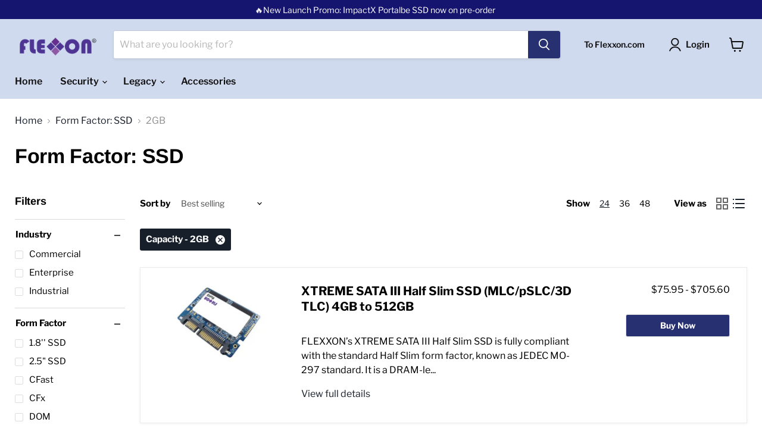

--- FILE ---
content_type: text/html; charset=utf-8
request_url: https://estore.flexxon.com/collections/ssd/capacity_2gb?view=view-24
body_size: 33049
content:
<!doctype html>  
<html class="no-js no-touch" lang="en">  
  <head>  
      
    <!-- Start of Microsoft Clarity tracking code -->
    <script type="text/javascript"> 
    (function(c,l,a,r,i,t,y){
        c[a]=c[a]||function(){(c[a].q=c[a].q||[]).push(arguments)};
        t=l.createElement(r);t.async=1;t.src="https://www.clarity.ms/tag/"+i;
        y=l.getElementsByTagName(r)[0];y.parentNode.insertBefore(t,y);
    })(window, document, "clarity", "script", "reo7v6sgvy");
</script>  
    <!-- End of Microsoft Clarity tracking code -->
     
            
    <!-- Google tag (gtag.js) --> 
<script async src="https://www.googletagmanager.com/gtag/js?id=AW-958114065"></script>
<script>
  window.dataLayer = window.dataLayer || [];
  function gtag(){dataLayer.push(arguments);} 
  gtag('js', new Date());
  gtag('config', 'AW-958114065');
</script>
      
<!-- Google Tag Manager -->
<script>(function(w,d,s,l,i){w[l]=w[l]||[];w[l].push({'gtm.start':
new Date().getTime(),event:'gtm.js'});var f=d.getElementsByTagName(s)[0],
j=d.createElement(s),dl=l!='dataLayer'?'&l='+l:'';j.async=true;j.src=
'https://www.googletagmanager.com/gtm.js?id='+i+dl;f.parentNode.insertBefore(j,f);
})(window,document,'script','dataLayer','GTM-NRW759F');</script>
<!-- End Google Tag Manager --> 
    
  <link rel="stylesheet" href="https://obscure-escarpment-2240.herokuapp.com/stylesheets/bcpo-front.css">
  <script>var bcpo_product=null;  var bcpo_settings={"fallback":"buttons","auto_select":"on","load_main_image":"on","replaceImage":"on","border_style":"round","tooltips":"show","sold_out_style":"transparent","theme":"light","jumbo_colors":"medium","jumbo_images":"medium","circle_swatches":"","inventory_style":"amazon","override_ajax":"on","add_price_addons":"on","money_format2":"${{amount}} USD","money_format_without_currency":"${{amount}}","show_currency":"off","global_auto_image_options":"","global_color_options":"","global_colors":[{"key":"","value":"ecf42f"}],"shop_currency":"USD"};var inventory_quantity = [];if(bcpo_product) { for (var i = 0; i < bcpo_product.variants.length; i += 1) { bcpo_product.variants[i].inventory_quantity = inventory_quantity[i]; }}window.bcpo = window.bcpo || {}; bcpo.cart = {"note":null,"attributes":{},"original_total_price":0,"total_price":0,"total_discount":0,"total_weight":0.0,"item_count":0,"items":[],"requires_shipping":false,"currency":"USD","items_subtotal_price":0,"cart_level_discount_applications":[],"checkout_charge_amount":0}; bcpo.ogFormData = FormData;</script>

    
    <meta charset="utf-8">
    <meta http-equiv="x-ua-compatible" content="IE=edge">
    <meta name="google-site-verification" content="zVG5kx3YVV8Mkp3CJdg3x_VJcDKIbiOR9Wm8KIEW41E" />
    <link rel="preconnect" href="https://cdn.shopify.com">
    <link rel="preconnect" href="https://fonts.shopifycdn.com">
    <link rel="preconnect" href="https://v.shopify.com">
    <link rel="preconnect" href="https://cdn.shopifycloud.com">

    <title>Form Factor: SSD
        
        
        
 — Tagged &quot;Capacity: 2GB&quot;
 — FLEXXON PTE LTD</title>

    

    
  <link rel="shortcut icon" href="//estore.flexxon.com/cdn/shop/files/diamond_32x32.png?v=1630911722" type="image/png">


    

    <meta name="viewport" content="width=device-width">

    
    















<meta property="og:site_name" content="FLEXXON PTE LTD">
<meta property="og:url" content="https://estore.flexxon.com/collections/ssd/capacity_2gb">
<meta property="og:title" content="Form Factor: SSD">
<meta property="og:type" content="website">
<meta property="og:description" content="FLEXXON PTE LTD">













  <meta name="twitter:site" content="@flexxongl">








<meta name="twitter:title" content="Form Factor: SSD">
<meta name="twitter:description" content="FLEXXON PTE LTD">





    <link rel="preload" href="//estore.flexxon.com/cdn/fonts/libre_franklin/librefranklin_n6.c976b0b721ea92417572301ef17640150832a2b9.woff2" as="font" crossorigin="anonymous">
    <link rel="preload" as="style" href="//estore.flexxon.com/cdn/shop/t/5/assets/theme.css?v=44069775792338399221764828077">
    <link rel="preload" as="style" href="//estore.flexxon.com/cdn/shop/t/5/assets/theme-custom.css?v=162913850432256867221687857380">

    <script>window.performance && window.performance.mark && window.performance.mark('shopify.content_for_header.start');</script><meta name="google-site-verification" content="zVG5kx3YVV8Mkp3CJdg3x_VJcDKIbiOR9Wm8KIEW41E">
<meta id="shopify-digital-wallet" name="shopify-digital-wallet" content="/58491732155/digital_wallets/dialog">
<link rel="alternate" type="application/atom+xml" title="Feed" href="/collections/ssd/capacity_2gb.atom" />
<link rel="alternate" type="application/json+oembed" href="https://estore.flexxon.com/collections/ssd/capacity_2gb.oembed">
<script async="async" src="/checkouts/internal/preloads.js?locale=en-US"></script>
<script id="shopify-features" type="application/json">{"accessToken":"03e68a6b0f8830cdc1ded2e777f019bc","betas":["rich-media-storefront-analytics"],"domain":"estore.flexxon.com","predictiveSearch":true,"shopId":58491732155,"locale":"en"}</script>
<script>var Shopify = Shopify || {};
Shopify.shop = "testflexxon.myshopify.com";
Shopify.locale = "en";
Shopify.currency = {"active":"USD","rate":"1.0"};
Shopify.country = "US";
Shopify.theme = {"name":"Empire","id":124853125307,"schema_name":"Empire","schema_version":"5.11.4","theme_store_id":838,"role":"main"};
Shopify.theme.handle = "null";
Shopify.theme.style = {"id":null,"handle":null};
Shopify.cdnHost = "estore.flexxon.com/cdn";
Shopify.routes = Shopify.routes || {};
Shopify.routes.root = "/";</script>
<script type="module">!function(o){(o.Shopify=o.Shopify||{}).modules=!0}(window);</script>
<script>!function(o){function n(){var o=[];function n(){o.push(Array.prototype.slice.apply(arguments))}return n.q=o,n}var t=o.Shopify=o.Shopify||{};t.loadFeatures=n(),t.autoloadFeatures=n()}(window);</script>
<script id="shop-js-analytics" type="application/json">{"pageType":"collection"}</script>
<script defer="defer" async type="module" src="//estore.flexxon.com/cdn/shopifycloud/shop-js/modules/v2/client.init-shop-cart-sync_BApSsMSl.en.esm.js"></script>
<script defer="defer" async type="module" src="//estore.flexxon.com/cdn/shopifycloud/shop-js/modules/v2/chunk.common_CBoos6YZ.esm.js"></script>
<script type="module">
  await import("//estore.flexxon.com/cdn/shopifycloud/shop-js/modules/v2/client.init-shop-cart-sync_BApSsMSl.en.esm.js");
await import("//estore.flexxon.com/cdn/shopifycloud/shop-js/modules/v2/chunk.common_CBoos6YZ.esm.js");

  window.Shopify.SignInWithShop?.initShopCartSync?.({"fedCMEnabled":true,"windoidEnabled":true});

</script>
<script>(function() {
  var isLoaded = false;
  function asyncLoad() {
    if (isLoaded) return;
    isLoaded = true;
    var urls = ["\/\/cdn.shopify.com\/proxy\/5540e3180df7ff5ad8d2214fc55db64c1b2f7024243e29f9de90f761813628a8\/api.goaffpro.com\/loader.js?shop=testflexxon.myshopify.com\u0026sp-cache-control=cHVibGljLCBtYXgtYWdlPTkwMA"];
    for (var i = 0; i < urls.length; i++) {
      var s = document.createElement('script');
      s.type = 'text/javascript';
      s.async = true;
      s.src = urls[i];
      var x = document.getElementsByTagName('script')[0];
      x.parentNode.insertBefore(s, x);
    }
  };
  if(window.attachEvent) {
    window.attachEvent('onload', asyncLoad);
  } else {
    window.addEventListener('load', asyncLoad, false);
  }
})();</script>
<script id="__st">var __st={"a":58491732155,"offset":28800,"reqid":"3de0aba2-47fe-405f-a669-91f78011f9fe-1768866072","pageurl":"estore.flexxon.com\/collections\/ssd\/capacity_2gb?view=view-24","u":"89bcbcd09206","p":"collection","rtyp":"collection","rid":277211513019};</script>
<script>window.ShopifyPaypalV4VisibilityTracking = true;</script>
<script id="captcha-bootstrap">!function(){'use strict';const t='contact',e='account',n='new_comment',o=[[t,t],['blogs',n],['comments',n],[t,'customer']],c=[[e,'customer_login'],[e,'guest_login'],[e,'recover_customer_password'],[e,'create_customer']],r=t=>t.map((([t,e])=>`form[action*='/${t}']:not([data-nocaptcha='true']) input[name='form_type'][value='${e}']`)).join(','),a=t=>()=>t?[...document.querySelectorAll(t)].map((t=>t.form)):[];function s(){const t=[...o],e=r(t);return a(e)}const i='password',u='form_key',d=['recaptcha-v3-token','g-recaptcha-response','h-captcha-response',i],f=()=>{try{return window.sessionStorage}catch{return}},m='__shopify_v',_=t=>t.elements[u];function p(t,e,n=!1){try{const o=window.sessionStorage,c=JSON.parse(o.getItem(e)),{data:r}=function(t){const{data:e,action:n}=t;return t[m]||n?{data:e,action:n}:{data:t,action:n}}(c);for(const[e,n]of Object.entries(r))t.elements[e]&&(t.elements[e].value=n);n&&o.removeItem(e)}catch(o){console.error('form repopulation failed',{error:o})}}const l='form_type',E='cptcha';function T(t){t.dataset[E]=!0}const w=window,h=w.document,L='Shopify',v='ce_forms',y='captcha';let A=!1;((t,e)=>{const n=(g='f06e6c50-85a8-45c8-87d0-21a2b65856fe',I='https://cdn.shopify.com/shopifycloud/storefront-forms-hcaptcha/ce_storefront_forms_captcha_hcaptcha.v1.5.2.iife.js',D={infoText:'Protected by hCaptcha',privacyText:'Privacy',termsText:'Terms'},(t,e,n)=>{const o=w[L][v],c=o.bindForm;if(c)return c(t,g,e,D).then(n);var r;o.q.push([[t,g,e,D],n]),r=I,A||(h.body.append(Object.assign(h.createElement('script'),{id:'captcha-provider',async:!0,src:r})),A=!0)});var g,I,D;w[L]=w[L]||{},w[L][v]=w[L][v]||{},w[L][v].q=[],w[L][y]=w[L][y]||{},w[L][y].protect=function(t,e){n(t,void 0,e),T(t)},Object.freeze(w[L][y]),function(t,e,n,w,h,L){const[v,y,A,g]=function(t,e,n){const i=e?o:[],u=t?c:[],d=[...i,...u],f=r(d),m=r(i),_=r(d.filter((([t,e])=>n.includes(e))));return[a(f),a(m),a(_),s()]}(w,h,L),I=t=>{const e=t.target;return e instanceof HTMLFormElement?e:e&&e.form},D=t=>v().includes(t);t.addEventListener('submit',(t=>{const e=I(t);if(!e)return;const n=D(e)&&!e.dataset.hcaptchaBound&&!e.dataset.recaptchaBound,o=_(e),c=g().includes(e)&&(!o||!o.value);(n||c)&&t.preventDefault(),c&&!n&&(function(t){try{if(!f())return;!function(t){const e=f();if(!e)return;const n=_(t);if(!n)return;const o=n.value;o&&e.removeItem(o)}(t);const e=Array.from(Array(32),(()=>Math.random().toString(36)[2])).join('');!function(t,e){_(t)||t.append(Object.assign(document.createElement('input'),{type:'hidden',name:u})),t.elements[u].value=e}(t,e),function(t,e){const n=f();if(!n)return;const o=[...t.querySelectorAll(`input[type='${i}']`)].map((({name:t})=>t)),c=[...d,...o],r={};for(const[a,s]of new FormData(t).entries())c.includes(a)||(r[a]=s);n.setItem(e,JSON.stringify({[m]:1,action:t.action,data:r}))}(t,e)}catch(e){console.error('failed to persist form',e)}}(e),e.submit())}));const S=(t,e)=>{t&&!t.dataset[E]&&(n(t,e.some((e=>e===t))),T(t))};for(const o of['focusin','change'])t.addEventListener(o,(t=>{const e=I(t);D(e)&&S(e,y())}));const B=e.get('form_key'),M=e.get(l),P=B&&M;t.addEventListener('DOMContentLoaded',(()=>{const t=y();if(P)for(const e of t)e.elements[l].value===M&&p(e,B);[...new Set([...A(),...v().filter((t=>'true'===t.dataset.shopifyCaptcha))])].forEach((e=>S(e,t)))}))}(h,new URLSearchParams(w.location.search),n,t,e,['guest_login'])})(!0,!0)}();</script>
<script integrity="sha256-4kQ18oKyAcykRKYeNunJcIwy7WH5gtpwJnB7kiuLZ1E=" data-source-attribution="shopify.loadfeatures" defer="defer" src="//estore.flexxon.com/cdn/shopifycloud/storefront/assets/storefront/load_feature-a0a9edcb.js" crossorigin="anonymous"></script>
<script data-source-attribution="shopify.dynamic_checkout.dynamic.init">var Shopify=Shopify||{};Shopify.PaymentButton=Shopify.PaymentButton||{isStorefrontPortableWallets:!0,init:function(){window.Shopify.PaymentButton.init=function(){};var t=document.createElement("script");t.src="https://estore.flexxon.com/cdn/shopifycloud/portable-wallets/latest/portable-wallets.en.js",t.type="module",document.head.appendChild(t)}};
</script>
<script data-source-attribution="shopify.dynamic_checkout.buyer_consent">
  function portableWalletsHideBuyerConsent(e){var t=document.getElementById("shopify-buyer-consent"),n=document.getElementById("shopify-subscription-policy-button");t&&n&&(t.classList.add("hidden"),t.setAttribute("aria-hidden","true"),n.removeEventListener("click",e))}function portableWalletsShowBuyerConsent(e){var t=document.getElementById("shopify-buyer-consent"),n=document.getElementById("shopify-subscription-policy-button");t&&n&&(t.classList.remove("hidden"),t.removeAttribute("aria-hidden"),n.addEventListener("click",e))}window.Shopify?.PaymentButton&&(window.Shopify.PaymentButton.hideBuyerConsent=portableWalletsHideBuyerConsent,window.Shopify.PaymentButton.showBuyerConsent=portableWalletsShowBuyerConsent);
</script>
<script data-source-attribution="shopify.dynamic_checkout.cart.bootstrap">document.addEventListener("DOMContentLoaded",(function(){function t(){return document.querySelector("shopify-accelerated-checkout-cart, shopify-accelerated-checkout")}if(t())Shopify.PaymentButton.init();else{new MutationObserver((function(e,n){t()&&(Shopify.PaymentButton.init(),n.disconnect())})).observe(document.body,{childList:!0,subtree:!0})}}));
</script>

<script>window.performance && window.performance.mark && window.performance.mark('shopify.content_for_header.end');</script>

    <link href="//estore.flexxon.com/cdn/shop/t/5/assets/theme.css?v=44069775792338399221764828077" rel="stylesheet" type="text/css" media="all" />

    
    <script>
      window.Theme = window.Theme || {};
      window.Theme.routes = {
        "root_url": "/",
        "account_url": "/account",
        "account_login_url": "/account/login",
        "account_logout_url": "/account/logout",
        "account_register_url": "/account/register",
        "account_addresses_url": "/account/addresses",
        "collections_url": "/collections",
        "all_products_collection_url": "/collections/all",
        "search_url": "/search",
        "cart_url": "/cart",
        "cart_add_url": "/cart/add",
        "cart_change_url": "/cart/change",
        "cart_clear_url": "/cart/clear",
        "product_recommendations_url": "/recommendations/products",
      };
    </script>
    

  <link href="//estore.flexxon.com/cdn/shop/t/5/assets/custom-fields.css?v=50153631732905346061639992584" rel="stylesheet" type="text/css" media="all" />
<script src="//estore.flexxon.com/cdn/shop/t/5/assets/custom-fields-widgets.js?v=160540944247093329111630490897" defer="defer"></script>
    
    <script src="https://cdnjs.cloudflare.com/ajax/libs/jquery/3.2.1/jquery.min.js"></script>

  <!-- Google tag (gtag.js) -->
<script async src="https://www.googletagmanager.com/gtag/js?id=AW-958114065"></script>
<script>
  window.dataLayer = window.dataLayer || [];
  function gtag(){dataLayer.push(arguments);}
  gtag('js', new Date());

  gtag('config', 'AW-958114065');
</script>

<!-- BEGIN app block: shopify://apps/live-product-options/blocks/app-embed/88bfdf40-5e27-4962-a966-70c8d1e87757 --><script>
  window.theme = window.theme || {};window.theme.moneyFormat = "${{amount}}";window.theme.moneyFormatWithCurrency = "$ {{amount}} USD";
  window.theme.currencies = ['USD'];
</script><script src="https://assets.cloudlift.app/api/assets/options.js?shop=testflexxon.myshopify.com" defer="defer"></script>
<!-- END app block --><link rel="canonical" href="https://estore.flexxon.com/collections/ssd/capacity_2gb">
<link href="https://monorail-edge.shopifysvc.com" rel="dns-prefetch">
<script>(function(){if ("sendBeacon" in navigator && "performance" in window) {try {var session_token_from_headers = performance.getEntriesByType('navigation')[0].serverTiming.find(x => x.name == '_s').description;} catch {var session_token_from_headers = undefined;}var session_cookie_matches = document.cookie.match(/_shopify_s=([^;]*)/);var session_token_from_cookie = session_cookie_matches && session_cookie_matches.length === 2 ? session_cookie_matches[1] : "";var session_token = session_token_from_headers || session_token_from_cookie || "";function handle_abandonment_event(e) {var entries = performance.getEntries().filter(function(entry) {return /monorail-edge.shopifysvc.com/.test(entry.name);});if (!window.abandonment_tracked && entries.length === 0) {window.abandonment_tracked = true;var currentMs = Date.now();var navigation_start = performance.timing.navigationStart;var payload = {shop_id: 58491732155,url: window.location.href,navigation_start,duration: currentMs - navigation_start,session_token,page_type: "collection"};window.navigator.sendBeacon("https://monorail-edge.shopifysvc.com/v1/produce", JSON.stringify({schema_id: "online_store_buyer_site_abandonment/1.1",payload: payload,metadata: {event_created_at_ms: currentMs,event_sent_at_ms: currentMs}}));}}window.addEventListener('pagehide', handle_abandonment_event);}}());</script>
<script id="web-pixels-manager-setup">(function e(e,d,r,n,o){if(void 0===o&&(o={}),!Boolean(null===(a=null===(i=window.Shopify)||void 0===i?void 0:i.analytics)||void 0===a?void 0:a.replayQueue)){var i,a;window.Shopify=window.Shopify||{};var t=window.Shopify;t.analytics=t.analytics||{};var s=t.analytics;s.replayQueue=[],s.publish=function(e,d,r){return s.replayQueue.push([e,d,r]),!0};try{self.performance.mark("wpm:start")}catch(e){}var l=function(){var e={modern:/Edge?\/(1{2}[4-9]|1[2-9]\d|[2-9]\d{2}|\d{4,})\.\d+(\.\d+|)|Firefox\/(1{2}[4-9]|1[2-9]\d|[2-9]\d{2}|\d{4,})\.\d+(\.\d+|)|Chrom(ium|e)\/(9{2}|\d{3,})\.\d+(\.\d+|)|(Maci|X1{2}).+ Version\/(15\.\d+|(1[6-9]|[2-9]\d|\d{3,})\.\d+)([,.]\d+|)( \(\w+\)|)( Mobile\/\w+|) Safari\/|Chrome.+OPR\/(9{2}|\d{3,})\.\d+\.\d+|(CPU[ +]OS|iPhone[ +]OS|CPU[ +]iPhone|CPU IPhone OS|CPU iPad OS)[ +]+(15[._]\d+|(1[6-9]|[2-9]\d|\d{3,})[._]\d+)([._]\d+|)|Android:?[ /-](13[3-9]|1[4-9]\d|[2-9]\d{2}|\d{4,})(\.\d+|)(\.\d+|)|Android.+Firefox\/(13[5-9]|1[4-9]\d|[2-9]\d{2}|\d{4,})\.\d+(\.\d+|)|Android.+Chrom(ium|e)\/(13[3-9]|1[4-9]\d|[2-9]\d{2}|\d{4,})\.\d+(\.\d+|)|SamsungBrowser\/([2-9]\d|\d{3,})\.\d+/,legacy:/Edge?\/(1[6-9]|[2-9]\d|\d{3,})\.\d+(\.\d+|)|Firefox\/(5[4-9]|[6-9]\d|\d{3,})\.\d+(\.\d+|)|Chrom(ium|e)\/(5[1-9]|[6-9]\d|\d{3,})\.\d+(\.\d+|)([\d.]+$|.*Safari\/(?![\d.]+ Edge\/[\d.]+$))|(Maci|X1{2}).+ Version\/(10\.\d+|(1[1-9]|[2-9]\d|\d{3,})\.\d+)([,.]\d+|)( \(\w+\)|)( Mobile\/\w+|) Safari\/|Chrome.+OPR\/(3[89]|[4-9]\d|\d{3,})\.\d+\.\d+|(CPU[ +]OS|iPhone[ +]OS|CPU[ +]iPhone|CPU IPhone OS|CPU iPad OS)[ +]+(10[._]\d+|(1[1-9]|[2-9]\d|\d{3,})[._]\d+)([._]\d+|)|Android:?[ /-](13[3-9]|1[4-9]\d|[2-9]\d{2}|\d{4,})(\.\d+|)(\.\d+|)|Mobile Safari.+OPR\/([89]\d|\d{3,})\.\d+\.\d+|Android.+Firefox\/(13[5-9]|1[4-9]\d|[2-9]\d{2}|\d{4,})\.\d+(\.\d+|)|Android.+Chrom(ium|e)\/(13[3-9]|1[4-9]\d|[2-9]\d{2}|\d{4,})\.\d+(\.\d+|)|Android.+(UC? ?Browser|UCWEB|U3)[ /]?(15\.([5-9]|\d{2,})|(1[6-9]|[2-9]\d|\d{3,})\.\d+)\.\d+|SamsungBrowser\/(5\.\d+|([6-9]|\d{2,})\.\d+)|Android.+MQ{2}Browser\/(14(\.(9|\d{2,})|)|(1[5-9]|[2-9]\d|\d{3,})(\.\d+|))(\.\d+|)|K[Aa][Ii]OS\/(3\.\d+|([4-9]|\d{2,})\.\d+)(\.\d+|)/},d=e.modern,r=e.legacy,n=navigator.userAgent;return n.match(d)?"modern":n.match(r)?"legacy":"unknown"}(),u="modern"===l?"modern":"legacy",c=(null!=n?n:{modern:"",legacy:""})[u],f=function(e){return[e.baseUrl,"/wpm","/b",e.hashVersion,"modern"===e.buildTarget?"m":"l",".js"].join("")}({baseUrl:d,hashVersion:r,buildTarget:u}),m=function(e){var d=e.version,r=e.bundleTarget,n=e.surface,o=e.pageUrl,i=e.monorailEndpoint;return{emit:function(e){var a=e.status,t=e.errorMsg,s=(new Date).getTime(),l=JSON.stringify({metadata:{event_sent_at_ms:s},events:[{schema_id:"web_pixels_manager_load/3.1",payload:{version:d,bundle_target:r,page_url:o,status:a,surface:n,error_msg:t},metadata:{event_created_at_ms:s}}]});if(!i)return console&&console.warn&&console.warn("[Web Pixels Manager] No Monorail endpoint provided, skipping logging."),!1;try{return self.navigator.sendBeacon.bind(self.navigator)(i,l)}catch(e){}var u=new XMLHttpRequest;try{return u.open("POST",i,!0),u.setRequestHeader("Content-Type","text/plain"),u.send(l),!0}catch(e){return console&&console.warn&&console.warn("[Web Pixels Manager] Got an unhandled error while logging to Monorail."),!1}}}}({version:r,bundleTarget:l,surface:e.surface,pageUrl:self.location.href,monorailEndpoint:e.monorailEndpoint});try{o.browserTarget=l,function(e){var d=e.src,r=e.async,n=void 0===r||r,o=e.onload,i=e.onerror,a=e.sri,t=e.scriptDataAttributes,s=void 0===t?{}:t,l=document.createElement("script"),u=document.querySelector("head"),c=document.querySelector("body");if(l.async=n,l.src=d,a&&(l.integrity=a,l.crossOrigin="anonymous"),s)for(var f in s)if(Object.prototype.hasOwnProperty.call(s,f))try{l.dataset[f]=s[f]}catch(e){}if(o&&l.addEventListener("load",o),i&&l.addEventListener("error",i),u)u.appendChild(l);else{if(!c)throw new Error("Did not find a head or body element to append the script");c.appendChild(l)}}({src:f,async:!0,onload:function(){if(!function(){var e,d;return Boolean(null===(d=null===(e=window.Shopify)||void 0===e?void 0:e.analytics)||void 0===d?void 0:d.initialized)}()){var d=window.webPixelsManager.init(e)||void 0;if(d){var r=window.Shopify.analytics;r.replayQueue.forEach((function(e){var r=e[0],n=e[1],o=e[2];d.publishCustomEvent(r,n,o)})),r.replayQueue=[],r.publish=d.publishCustomEvent,r.visitor=d.visitor,r.initialized=!0}}},onerror:function(){return m.emit({status:"failed",errorMsg:"".concat(f," has failed to load")})},sri:function(e){var d=/^sha384-[A-Za-z0-9+/=]+$/;return"string"==typeof e&&d.test(e)}(c)?c:"",scriptDataAttributes:o}),m.emit({status:"loading"})}catch(e){m.emit({status:"failed",errorMsg:(null==e?void 0:e.message)||"Unknown error"})}}})({shopId: 58491732155,storefrontBaseUrl: "https://estore.flexxon.com",extensionsBaseUrl: "https://extensions.shopifycdn.com/cdn/shopifycloud/web-pixels-manager",monorailEndpoint: "https://monorail-edge.shopifysvc.com/unstable/produce_batch",surface: "storefront-renderer",enabledBetaFlags: ["2dca8a86"],webPixelsConfigList: [{"id":"440008891","configuration":"{\"shop\":\"testflexxon.myshopify.com\",\"cookie_duration\":\"604800\"}","eventPayloadVersion":"v1","runtimeContext":"STRICT","scriptVersion":"a2e7513c3708f34b1f617d7ce88f9697","type":"APP","apiClientId":2744533,"privacyPurposes":["ANALYTICS","MARKETING"],"dataSharingAdjustments":{"protectedCustomerApprovalScopes":["read_customer_address","read_customer_email","read_customer_name","read_customer_personal_data","read_customer_phone"]}},{"id":"352354491","configuration":"{\"config\":\"{\\\"pixel_id\\\":\\\"G-V4VR7PVCRT\\\",\\\"target_country\\\":\\\"US\\\",\\\"gtag_events\\\":[{\\\"type\\\":\\\"begin_checkout\\\",\\\"action_label\\\":\\\"G-V4VR7PVCRT\\\"},{\\\"type\\\":\\\"search\\\",\\\"action_label\\\":\\\"G-V4VR7PVCRT\\\"},{\\\"type\\\":\\\"view_item\\\",\\\"action_label\\\":[\\\"G-V4VR7PVCRT\\\",\\\"MC-M6WP15GLV6\\\"]},{\\\"type\\\":\\\"purchase\\\",\\\"action_label\\\":[\\\"G-V4VR7PVCRT\\\",\\\"MC-M6WP15GLV6\\\"]},{\\\"type\\\":\\\"page_view\\\",\\\"action_label\\\":[\\\"G-V4VR7PVCRT\\\",\\\"MC-M6WP15GLV6\\\"]},{\\\"type\\\":\\\"add_payment_info\\\",\\\"action_label\\\":\\\"G-V4VR7PVCRT\\\"},{\\\"type\\\":\\\"add_to_cart\\\",\\\"action_label\\\":\\\"G-V4VR7PVCRT\\\"}],\\\"enable_monitoring_mode\\\":false}\"}","eventPayloadVersion":"v1","runtimeContext":"OPEN","scriptVersion":"b2a88bafab3e21179ed38636efcd8a93","type":"APP","apiClientId":1780363,"privacyPurposes":[],"dataSharingAdjustments":{"protectedCustomerApprovalScopes":["read_customer_address","read_customer_email","read_customer_name","read_customer_personal_data","read_customer_phone"]}},{"id":"shopify-app-pixel","configuration":"{}","eventPayloadVersion":"v1","runtimeContext":"STRICT","scriptVersion":"0450","apiClientId":"shopify-pixel","type":"APP","privacyPurposes":["ANALYTICS","MARKETING"]},{"id":"shopify-custom-pixel","eventPayloadVersion":"v1","runtimeContext":"LAX","scriptVersion":"0450","apiClientId":"shopify-pixel","type":"CUSTOM","privacyPurposes":["ANALYTICS","MARKETING"]}],isMerchantRequest: false,initData: {"shop":{"name":"FLEXXON PTE LTD","paymentSettings":{"currencyCode":"USD"},"myshopifyDomain":"testflexxon.myshopify.com","countryCode":"SG","storefrontUrl":"https:\/\/estore.flexxon.com"},"customer":null,"cart":null,"checkout":null,"productVariants":[],"purchasingCompany":null},},"https://estore.flexxon.com/cdn","fcfee988w5aeb613cpc8e4bc33m6693e112",{"modern":"","legacy":""},{"shopId":"58491732155","storefrontBaseUrl":"https:\/\/estore.flexxon.com","extensionBaseUrl":"https:\/\/extensions.shopifycdn.com\/cdn\/shopifycloud\/web-pixels-manager","surface":"storefront-renderer","enabledBetaFlags":"[\"2dca8a86\"]","isMerchantRequest":"false","hashVersion":"fcfee988w5aeb613cpc8e4bc33m6693e112","publish":"custom","events":"[[\"page_viewed\",{}],[\"collection_viewed\",{\"collection\":{\"id\":\"277211513019\",\"title\":\"Form Factor: SSD\",\"productVariants\":[{\"price\":{\"amount\":90.57,\"currencyCode\":\"USD\"},\"product\":{\"title\":\"XTREME SATA III Half Slim SSD (MLC\/pSLC\/3D TLC) 4GB to 512GB\",\"vendor\":\"testFlexxon\",\"id\":\"6956210618555\",\"untranslatedTitle\":\"XTREME SATA III Half Slim SSD (MLC\/pSLC\/3D TLC) 4GB to 512GB\",\"url\":\"\/products\/xtreme-industrial-half-slim-sata-iii-ssd\",\"type\":\"\"},\"id\":\"40871663567035\",\"image\":{\"src\":\"\/\/estore.flexxon.com\/cdn\/shop\/products\/SATA-III---Half-Slim-SSD_8281aa14-e950-4a9c-a0c8-0be6b2d60317.png?v=1733073036\"},\"sku\":\"FSSD004GMS-SB00\",\"title\":\"4GB \/ MLC \/ Silver Grade\",\"untranslatedTitle\":\"4GB \/ MLC \/ Silver Grade\"},{\"price\":{\"amount\":70.92,\"currencyCode\":\"USD\"},\"product\":{\"title\":\"XTREME SATA III 2.5'' SSD (3D TLC\/3D pSLC\/MLC\/SLC\/pSLC) 2GB to 1TB\",\"vendor\":\"testFlexxon\",\"id\":\"7015887765691\",\"untranslatedTitle\":\"XTREME SATA III 2.5'' SSD (3D TLC\/3D pSLC\/MLC\/SLC\/pSLC) 2GB to 1TB\",\"url\":\"\/products\/xtreme-industrial-2-5-sata-iii-ssd\",\"type\":\"\"},\"id\":\"41916813377723\",\"image\":{\"src\":\"\/\/estore.flexxon.com\/cdn\/shop\/products\/SATA-III---2.5_-SSD_d3493e4d-c6b5-46fd-ac90-d36ce8692081.png?v=1727802446\"},\"sku\":\"FSSB002GPC-SB00\",\"title\":\"2GB \/ Commercial \/ pSLC\",\"untranslatedTitle\":\"2GB \/ Commercial \/ pSLC\"},{\"price\":{\"amount\":149.62,\"currencyCode\":\"USD\"},\"product\":{\"title\":\"XTREME II SATA III 2.5'' SSD (3D TLC) 60GB to 2TB\",\"vendor\":\"testFlexxon\",\"id\":\"7920022651067\",\"untranslatedTitle\":\"XTREME II SATA III 2.5'' SSD (3D TLC) 60GB to 2TB\",\"url\":\"\/products\/sata-iii-2-5-ssd-xtreme-ii\",\"type\":\"\"},\"id\":\"45410578366651\",\"image\":{\"src\":\"\/\/estore.flexxon.com\/cdn\/shop\/files\/SATA-III---2.5_-SSD_70a1bbe0-a390-4291-a7a0-6830a7b922b1.png?v=1721885615\"},\"sku\":\"FSSB064GBS-SF00\",\"title\":\"64GB \/ Silver \/ 3D TLC\",\"untranslatedTitle\":\"64GB \/ Silver \/ 3D TLC\"}]}}]]"});</script><script>
  window.ShopifyAnalytics = window.ShopifyAnalytics || {};
  window.ShopifyAnalytics.meta = window.ShopifyAnalytics.meta || {};
  window.ShopifyAnalytics.meta.currency = 'USD';
  var meta = {"products":[{"id":6956210618555,"gid":"gid:\/\/shopify\/Product\/6956210618555","vendor":"testFlexxon","type":"","handle":"xtreme-industrial-half-slim-sata-iii-ssd","variants":[{"id":40871663567035,"price":9057,"name":"XTREME SATA III Half Slim SSD (MLC\/pSLC\/3D TLC) 4GB to 512GB - 4GB \/ MLC \/ Silver Grade","public_title":"4GB \/ MLC \/ Silver Grade","sku":"FSSD004GMS-SB00"},{"id":40871663632571,"price":12994,"name":"XTREME SATA III Half Slim SSD (MLC\/pSLC\/3D TLC) 4GB to 512GB - 8GB \/ MLC \/ Silver Grade","public_title":"8GB \/ MLC \/ Silver Grade","sku":"FSSD008GMS-SB00"},{"id":40871663665339,"price":14412,"name":"XTREME SATA III Half Slim SSD (MLC\/pSLC\/3D TLC) 4GB to 512GB - 16GB \/ MLC \/ Silver Grade","public_title":"16GB \/ MLC \/ Silver Grade","sku":"FSSD016GMS-SB00"},{"id":40871663698107,"price":18112,"name":"XTREME SATA III Half Slim SSD (MLC\/pSLC\/3D TLC) 4GB to 512GB - 32GB \/ MLC \/ Silver Grade","public_title":"32GB \/ MLC \/ Silver Grade","sku":"FSSD032GMS-SB00"},{"id":40871663730875,"price":18112,"name":"XTREME SATA III Half Slim SSD (MLC\/pSLC\/3D TLC) 4GB to 512GB - 30GB \/ MLC \/ Silver Grade","public_title":"30GB \/ MLC \/ Silver Grade","sku":"FSSD030GMS-SB00"},{"id":40871663796411,"price":32288,"name":"XTREME SATA III Half Slim SSD (MLC\/pSLC\/3D TLC) 4GB to 512GB - 64GB \/ MLC \/ Silver Grade","public_title":"64GB \/ MLC \/ Silver Grade","sku":"FSSD064GMS-SB00"},{"id":40871663829179,"price":32288,"name":"XTREME SATA III Half Slim SSD (MLC\/pSLC\/3D TLC) 4GB to 512GB - 60GB \/ MLC \/ Silver Grade","public_title":"60GB \/ MLC \/ Silver Grade","sku":"FSSD060GMS-SB00"},{"id":40871663861947,"price":10238,"name":"XTREME SATA III Half Slim SSD (MLC\/pSLC\/3D TLC) 4GB to 512GB - 4GB \/ MLC \/ Diamond Grade","public_title":"4GB \/ MLC \/ Diamond Grade","sku":"FSSD004GME-SB00"},{"id":40871663894715,"price":15357,"name":"XTREME SATA III Half Slim SSD (MLC\/pSLC\/3D TLC) 4GB to 512GB - 8GB \/ MLC \/ Diamond Grade","public_title":"8GB \/ MLC \/ Diamond Grade","sku":"FSSD008GME-SB00"},{"id":40871663927483,"price":17325,"name":"XTREME SATA III Half Slim SSD (MLC\/pSLC\/3D TLC) 4GB to 512GB - 16GB \/ MLC \/ Diamond Grade","public_title":"16GB \/ MLC \/ Diamond Grade","sku":"FSSD016GME-SB00"},{"id":40871663993019,"price":20475,"name":"XTREME SATA III Half Slim SSD (MLC\/pSLC\/3D TLC) 4GB to 512GB - 32GB \/ MLC \/ Diamond Grade","public_title":"32GB \/ MLC \/ Diamond Grade","sku":"FSSD032GME-SB00"},{"id":40871664058555,"price":20475,"name":"XTREME SATA III Half Slim SSD (MLC\/pSLC\/3D TLC) 4GB to 512GB - 30GB \/ MLC \/ Diamond Grade","public_title":"30GB \/ MLC \/ Diamond Grade","sku":"FSSD030GME-SB00"},{"id":40871664189627,"price":35675,"name":"XTREME SATA III Half Slim SSD (MLC\/pSLC\/3D TLC) 4GB to 512GB - 64GB \/ MLC \/ Diamond Grade","public_title":"64GB \/ MLC \/ Diamond Grade","sku":"FSSD064GME-SB00"},{"id":40871664255163,"price":35675,"name":"XTREME SATA III Half Slim SSD (MLC\/pSLC\/3D TLC) 4GB to 512GB - 60GB \/ MLC \/ Diamond Grade","public_title":"60GB \/ MLC \/ Diamond Grade","sku":"FSSD060GME-SB00"},{"id":40871664287931,"price":10632,"name":"XTREME SATA III Half Slim SSD (MLC\/pSLC\/3D TLC) 4GB to 512GB - 2GB \/ pSLC \/ Silver Grade","public_title":"2GB \/ pSLC \/ Silver Grade","sku":"FSSD002GPS-SB00"},{"id":40871664320699,"price":17325,"name":"XTREME SATA III Half Slim SSD (MLC\/pSLC\/3D TLC) 4GB to 512GB - 8GB \/ pSLC \/ Silver Grade","public_title":"8GB \/ pSLC \/ Silver Grade","sku":"FSSD008GPS-SB00"},{"id":40871664386235,"price":22050,"name":"XTREME SATA III Half Slim SSD (MLC\/pSLC\/3D TLC) 4GB to 512GB - 16GB \/ pSLC \/ Silver Grade","public_title":"16GB \/ pSLC \/ Silver Grade","sku":"FSSD016GPS-SB00"},{"id":40871664419003,"price":33075,"name":"XTREME SATA III Half Slim SSD (MLC\/pSLC\/3D TLC) 4GB to 512GB - 32GB \/ pSLC \/ Silver Grade","public_title":"32GB \/ pSLC \/ Silver Grade","sku":"FSSD032GPS-SB00"},{"id":40871664451771,"price":33075,"name":"XTREME SATA III Half Slim SSD (MLC\/pSLC\/3D TLC) 4GB to 512GB - 30GB \/ pSLC \/ Silver Grade","public_title":"30GB \/ pSLC \/ Silver Grade","sku":"FSSD030GPS-SB00"},{"id":40871664484539,"price":12600,"name":"XTREME SATA III Half Slim SSD (MLC\/pSLC\/3D TLC) 4GB to 512GB - 2GB \/ pSLC \/ Diamond Grade","public_title":"2GB \/ pSLC \/ Diamond Grade","sku":"FSSD002GPE-SB00"},{"id":40871664517307,"price":14962,"name":"XTREME SATA III Half Slim SSD (MLC\/pSLC\/3D TLC) 4GB to 512GB - 4GB \/ pSLC \/ Diamond Grade","public_title":"4GB \/ pSLC \/ Diamond Grade","sku":"FSSD004GPE-SB00"},{"id":40871664550075,"price":21262,"name":"XTREME SATA III Half Slim SSD (MLC\/pSLC\/3D TLC) 4GB to 512GB - 8GB \/ pSLC \/ Diamond Grade","public_title":"8GB \/ pSLC \/ Diamond Grade","sku":"FSSD008GPE-SB00"},{"id":40871664582843,"price":25594,"name":"XTREME SATA III Half Slim SSD (MLC\/pSLC\/3D TLC) 4GB to 512GB - 16GB \/ pSLC \/ Diamond Grade","public_title":"16GB \/ pSLC \/ Diamond Grade","sku":"FSSD016GPE-SB00"},{"id":40871664615611,"price":39375,"name":"XTREME SATA III Half Slim SSD (MLC\/pSLC\/3D TLC) 4GB to 512GB - 32GB \/ pSLC \/ Diamond Grade","public_title":"32GB \/ pSLC \/ Diamond Grade","sku":"FSSD032GPE-SB00"},{"id":40871664648379,"price":39375,"name":"XTREME SATA III Half Slim SSD (MLC\/pSLC\/3D TLC) 4GB to 512GB - 30GB \/ pSLC \/ Diamond Grade","public_title":"30GB \/ pSLC \/ Diamond Grade","sku":"FSSD030GPE-SB00"},{"id":40871664681147,"price":12443,"name":"XTREME SATA III Half Slim SSD (MLC\/pSLC\/3D TLC) 4GB to 512GB - 4GB \/ pSLC \/ Silver Grade","public_title":"4GB \/ pSLC \/ Silver Grade","sku":"FSSD004GPS-SB00e"},{"id":40871664713915,"price":58472,"name":"XTREME SATA III Half Slim SSD (MLC\/pSLC\/3D TLC) 4GB to 512GB - 240GB \/ MLC \/ Commercial Grade","public_title":"240GB \/ MLC \/ Commercial Grade","sku":"FSSD240GMC-SB00"},{"id":40871664746683,"price":58472,"name":"XTREME SATA III Half Slim SSD (MLC\/pSLC\/3D TLC) 4GB to 512GB - 256GB \/ MLC \/ Commercial Grade","public_title":"256GB \/ MLC \/ Commercial Grade","sku":"FSSD256GMC-SB00"},{"id":40871664779451,"price":31568,"name":"XTREME SATA III Half Slim SSD (MLC\/pSLC\/3D TLC) 4GB to 512GB - 120GB \/ MLC \/ Commercial Grade","public_title":"120GB \/ MLC \/ Commercial Grade","sku":"FSSD120GMC-SB00"},{"id":40871664812219,"price":31568,"name":"XTREME SATA III Half Slim SSD (MLC\/pSLC\/3D TLC) 4GB to 512GB - 128GB \/ MLC \/ Commercial Grade","public_title":"128GB \/ MLC \/ Commercial Grade","sku":"FSSD128GMC-SB00"},{"id":40871664844987,"price":20966,"name":"XTREME SATA III Half Slim SSD (MLC\/pSLC\/3D TLC) 4GB to 512GB - 60GB \/ MLC \/ Commercial Grade","public_title":"60GB \/ MLC \/ Commercial Grade","sku":"FSSD060GMC-SB00"},{"id":40871664877755,"price":20966,"name":"XTREME SATA III Half Slim SSD (MLC\/pSLC\/3D TLC) 4GB to 512GB - 64GB \/ MLC \/ Commercial Grade","public_title":"64GB \/ MLC \/ Commercial Grade","sku":"FSSD064GMC-SB00"},{"id":40871664910523,"price":11761,"name":"XTREME SATA III Half Slim SSD (MLC\/pSLC\/3D TLC) 4GB to 512GB - 30GB \/ MLC \/ Commercial Grade","public_title":"30GB \/ MLC \/ Commercial Grade","sku":"FSSD030GMC-SB00"},{"id":40871664943291,"price":11761,"name":"XTREME SATA III Half Slim SSD (MLC\/pSLC\/3D TLC) 4GB to 512GB - 32GB \/ MLC \/ Commercial Grade","public_title":"32GB \/ MLC \/ Commercial Grade","sku":"FSSD032GMC-SB00"},{"id":40871664976059,"price":9359,"name":"XTREME SATA III Half Slim SSD (MLC\/pSLC\/3D TLC) 4GB to 512GB - 16GB \/ MLC \/ Commercial Grade","public_title":"16GB \/ MLC \/ Commercial Grade","sku":"FSSD016GMC-SB00"},{"id":40871665008827,"price":8438,"name":"XTREME SATA III Half Slim SSD (MLC\/pSLC\/3D TLC) 4GB to 512GB - 8GB \/ MLC \/ Commercial Grade","public_title":"8GB \/ MLC \/ Commercial Grade","sku":"FSSD008GMC-SB00"},{"id":40871665041595,"price":43312,"name":"XTREME SATA III Half Slim SSD (MLC\/pSLC\/3D TLC) 4GB to 512GB - 480GB \/ 3D TLC \/ Commercial Grade","public_title":"480GB \/ 3D TLC \/ Commercial Grade","sku":"FSSD480GBC-SB00"},{"id":40871665074363,"price":43312,"name":"XTREME SATA III Half Slim SSD (MLC\/pSLC\/3D TLC) 4GB to 512GB - 512GB \/ 3D TLC \/ Commercial Grade","public_title":"512GB \/ 3D TLC \/ Commercial Grade","sku":"FSSD512GBC-SB00"},{"id":40871665107131,"price":25312,"name":"XTREME SATA III Half Slim SSD (MLC\/pSLC\/3D TLC) 4GB to 512GB - 240GB \/ 3D TLC \/ Commercial Grade","public_title":"240GB \/ 3D TLC \/ Commercial Grade","sku":"FSSD240GBC-SB00"},{"id":40871665139899,"price":25312,"name":"XTREME SATA III Half Slim SSD (MLC\/pSLC\/3D TLC) 4GB to 512GB - 256GB \/ 3D TLC \/ Commercial Grade","public_title":"256GB \/ 3D TLC \/ Commercial Grade","sku":"FSSD256GBC-SB00"},{"id":40871665172667,"price":14625,"name":"XTREME SATA III Half Slim SSD (MLC\/pSLC\/3D TLC) 4GB to 512GB - 120GB \/ 3D TLC \/ Commercial Grade","public_title":"120GB \/ 3D TLC \/ Commercial Grade","sku":"FSSD120GBC-SB00"},{"id":40871665205435,"price":14625,"name":"XTREME SATA III Half Slim SSD (MLC\/pSLC\/3D TLC) 4GB to 512GB - 128GB \/ 3D TLC \/ Commercial Grade","public_title":"128GB \/ 3D TLC \/ Commercial Grade","sku":"FSSD128GBC-SB00"},{"id":40871665238203,"price":12375,"name":"XTREME SATA III Half Slim SSD (MLC\/pSLC\/3D TLC) 4GB to 512GB - 60GB \/ 3D TLC \/ Commercial Grade","public_title":"60GB \/ 3D TLC \/ Commercial Grade","sku":"FSSD060GBC-SB00"},{"id":40871665303739,"price":12375,"name":"XTREME SATA III Half Slim SSD (MLC\/pSLC\/3D TLC) 4GB to 512GB - 64GB \/ 3D TLC \/ Commercial Grade","public_title":"64GB \/ 3D TLC \/ Commercial Grade","sku":"FSSD064GBC-SB00"},{"id":40871665336507,"price":7595,"name":"XTREME SATA III Half Slim SSD (MLC\/pSLC\/3D TLC) 4GB to 512GB - 30GB \/ 3D TLC \/ Commercial Grade","public_title":"30GB \/ 3D TLC \/ Commercial Grade","sku":"FSSD030GBC-SB00"},{"id":40871665369275,"price":7595,"name":"XTREME SATA III Half Slim SSD (MLC\/pSLC\/3D TLC) 4GB to 512GB - 32GB \/ 3D TLC \/ Commercial Grade","public_title":"32GB \/ 3D TLC \/ Commercial Grade","sku":"FSSD032GBC-SB00"},{"id":40871665402043,"price":58590,"name":"XTREME SATA III Half Slim SSD (MLC\/pSLC\/3D TLC) 4GB to 512GB - 480GB \/ 3D TLC \/ Silver Grade","public_title":"480GB \/ 3D TLC \/ Silver Grade","sku":"FSSD480GBS-SB00"},{"id":40871665434811,"price":58590,"name":"XTREME SATA III Half Slim SSD (MLC\/pSLC\/3D TLC) 4GB to 512GB - 512GB \/ 3D TLC \/ Silver Grade","public_title":"512GB \/ 3D TLC \/ Silver Grade","sku":"FSSD512GBS-SB00"},{"id":40871665467579,"price":30870,"name":"XTREME SATA III Half Slim SSD (MLC\/pSLC\/3D TLC) 4GB to 512GB - 240GB \/ 3D TLC \/ Silver Grade","public_title":"240GB \/ 3D TLC \/ Silver Grade","sku":"FSSD240GBS-SB00"},{"id":40871665500347,"price":30870,"name":"XTREME SATA III Half Slim SSD (MLC\/pSLC\/3D TLC) 4GB to 512GB - 256GB \/ 3D TLC \/ Silver Grade","public_title":"256GB \/ 3D TLC \/ Silver Grade","sku":"FSSD256GBS-SB00"},{"id":40871665565883,"price":18900,"name":"XTREME SATA III Half Slim SSD (MLC\/pSLC\/3D TLC) 4GB to 512GB - 120GB \/ 3D TLC \/ Silver Grade","public_title":"120GB \/ 3D TLC \/ Silver Grade","sku":"FSSD120GBS-SB00"},{"id":40871665631419,"price":18900,"name":"XTREME SATA III Half Slim SSD (MLC\/pSLC\/3D TLC) 4GB to 512GB - 128GB \/ 3D TLC \/ Silver Grade","public_title":"128GB \/ 3D TLC \/ Silver Grade","sku":"FSSD128GBS-SB00"},{"id":40871665664187,"price":15750,"name":"XTREME SATA III Half Slim SSD (MLC\/pSLC\/3D TLC) 4GB to 512GB - 60GB \/ 3D TLC \/ Silver Grade","public_title":"60GB \/ 3D TLC \/ Silver Grade","sku":"FSSD060GBS-SB00"},{"id":40871665696955,"price":15750,"name":"XTREME SATA III Half Slim SSD (MLC\/pSLC\/3D TLC) 4GB to 512GB - 64GB \/ 3D TLC \/ Silver Grade","public_title":"64GB \/ 3D TLC \/ Silver Grade","sku":"FSSD064GBS-SB00"},{"id":40871665729723,"price":9450,"name":"XTREME SATA III Half Slim SSD (MLC\/pSLC\/3D TLC) 4GB to 512GB - 30GB \/ 3D TLC \/ Silver Grade","public_title":"30GB \/ 3D TLC \/ Silver Grade","sku":"FSSD030GBS-SB00"},{"id":40871665762491,"price":9450,"name":"XTREME SATA III Half Slim SSD (MLC\/pSLC\/3D TLC) 4GB to 512GB - 32GB \/ 3D TLC \/ Silver Grade","public_title":"32GB \/ 3D TLC \/ Silver Grade","sku":"FSSD032GBS-SB00"},{"id":40871665795259,"price":70560,"name":"XTREME SATA III Half Slim SSD (MLC\/pSLC\/3D TLC) 4GB to 512GB - 512GB \/ 3D TLC \/ Diamond Grade","public_title":"512GB \/ 3D TLC \/ Diamond Grade","sku":"FSSD512GBE-SB00"},{"id":40871665828027,"price":37170,"name":"XTREME SATA III Half Slim SSD (MLC\/pSLC\/3D TLC) 4GB to 512GB - 240GB \/ 3D TLC \/ Diamond Grade","public_title":"240GB \/ 3D TLC \/ Diamond Grade","sku":"FSSD240GBE-SB00"},{"id":40871665860795,"price":37170,"name":"XTREME SATA III Half Slim SSD (MLC\/pSLC\/3D TLC) 4GB to 512GB - 256GB \/ 3D TLC \/ Diamond Grade","public_title":"256GB \/ 3D TLC \/ Diamond Grade","sku":"FSSD256GBE-SB00"},{"id":40871665893563,"price":22050,"name":"XTREME SATA III Half Slim SSD (MLC\/pSLC\/3D TLC) 4GB to 512GB - 120GB \/ 3D TLC \/ Diamond Grade","public_title":"120GB \/ 3D TLC \/ Diamond Grade","sku":"FSSD120GBE-SB00"},{"id":40871665959099,"price":22050,"name":"XTREME SATA III Half Slim SSD (MLC\/pSLC\/3D TLC) 4GB to 512GB - 128GB \/ 3D TLC \/ Diamond Grade","public_title":"128GB \/ 3D TLC \/ Diamond Grade","sku":"FSSD128GBE-SB00"},{"id":40871665991867,"price":20790,"name":"XTREME SATA III Half Slim SSD (MLC\/pSLC\/3D TLC) 4GB to 512GB - 60GB \/ 3D TLC \/ Diamond Grade","public_title":"60GB \/ 3D TLC \/ Diamond Grade","sku":"FSSD060GBE-SB00"},{"id":40871666024635,"price":20790,"name":"XTREME SATA III Half Slim SSD (MLC\/pSLC\/3D TLC) 4GB to 512GB - 64GB \/ 3D TLC \/ Diamond Grade","public_title":"64GB \/ 3D TLC \/ Diamond Grade","sku":"FSSD064GBE-SB00"},{"id":40871666057403,"price":11970,"name":"XTREME SATA III Half Slim SSD (MLC\/pSLC\/3D TLC) 4GB to 512GB - 30GB \/ 3D TLC \/ Diamond Grade","public_title":"30GB \/ 3D TLC \/ Diamond Grade","sku":"FSSD030GBE-SB00"},{"id":40871666090171,"price":11970,"name":"XTREME SATA III Half Slim SSD (MLC\/pSLC\/3D TLC) 4GB to 512GB - 32GB \/ 3D TLC \/ Diamond Grade","public_title":"32GB \/ 3D TLC \/ Diamond Grade","sku":"FSSD032GBE-SB00"},{"id":40871666122939,"price":70560,"name":"XTREME SATA III Half Slim SSD (MLC\/pSLC\/3D TLC) 4GB to 512GB - 480GB \/ 3D TLC \/ Diamond Grade","public_title":"480GB \/ 3D TLC \/ Diamond Grade","sku":"FSSD480GBE-SB00"}],"remote":false},{"id":7015887765691,"gid":"gid:\/\/shopify\/Product\/7015887765691","vendor":"testFlexxon","type":"","handle":"xtreme-industrial-2-5-sata-iii-ssd","variants":[{"id":41916813377723,"price":7092,"name":"XTREME SATA III 2.5'' SSD (3D TLC\/3D pSLC\/MLC\/SLC\/pSLC) 2GB to 1TB - 2GB \/ Commercial \/ pSLC","public_title":"2GB \/ Commercial \/ pSLC","sku":"FSSB002GPC-SB00"},{"id":41916813508795,"price":13388,"name":"XTREME SATA III 2.5'' SSD (3D TLC\/3D pSLC\/MLC\/SLC\/pSLC) 2GB to 1TB - 2GB \/ Diamond \/ pSLC","public_title":"2GB \/ Diamond \/ pSLC","sku":"FSSB002GPE-SB00"},{"id":41916813672635,"price":11419,"name":"XTREME SATA III 2.5'' SSD (3D TLC\/3D pSLC\/MLC\/SLC\/pSLC) 2GB to 1TB - 2GB \/ Silver \/ pSLC","public_title":"2GB \/ Silver \/ pSLC","sku":"FSSB002GPS-SB00"},{"id":41916729196731,"price":8217,"name":"XTREME SATA III 2.5'' SSD (3D TLC\/3D pSLC\/MLC\/SLC\/pSLC) 2GB to 1TB - 4GB \/ Commercial \/ pSLC","public_title":"4GB \/ Commercial \/ pSLC","sku":"FSSB004GPC-SB00"},{"id":41916729393339,"price":15750,"name":"XTREME SATA III 2.5'' SSD (3D TLC\/3D pSLC\/MLC\/SLC\/pSLC) 2GB to 1TB - 4GB \/ Diamond \/ pSLC","public_title":"4GB \/ Diamond \/ pSLC","sku":"FSSB004GPE-SB00"},{"id":41916680962235,"price":11025,"name":"XTREME SATA III 2.5'' SSD (3D TLC\/3D pSLC\/MLC\/SLC\/pSLC) 2GB to 1TB - 4GB \/ Diamond \/ MLC","public_title":"4GB \/ Diamond \/ MLC","sku":"FSSB004GME-SB00"},{"id":41916729491643,"price":13230,"name":"XTREME SATA III 2.5'' SSD (3D TLC\/3D pSLC\/MLC\/SLC\/pSLC) 2GB to 1TB - 4GB \/ Silver \/ pSLC","public_title":"4GB \/ Silver \/ pSLC","sku":"FSSB004GPS-SB00"},{"id":41916681027771,"price":9844,"name":"XTREME SATA III 2.5'' SSD (3D TLC\/3D pSLC\/MLC\/SLC\/pSLC) 2GB to 1TB - 4GB \/ Silver \/ MLC","public_title":"4GB \/ Silver \/ MLC","sku":"FSSB004GMS-SB00"},{"id":41916773826747,"price":21033,"name":"XTREME SATA III 2.5'' SSD (3D TLC\/3D pSLC\/MLC\/SLC\/pSLC) 2GB to 1TB - 32GB \/ Commercial \/ pSLC","public_title":"32GB \/ Commercial \/ pSLC","sku":"FSSB032GPC-SB00"},{"id":41916802433211,"price":11739,"name":"XTREME SATA III 2.5'' SSD (3D TLC\/3D pSLC\/MLC\/SLC\/pSLC) 2GB to 1TB - 32GB \/ Commercial \/ MLC","public_title":"32GB \/ Commercial \/ MLC","sku":"FSSB032GMC-SB00"},{"id":41916773859515,"price":80707,"name":"XTREME SATA III 2.5'' SSD (3D TLC\/3D pSLC\/MLC\/SLC\/pSLC) 2GB to 1TB - 32GB \/ Commercial \/ SLC","public_title":"32GB \/ Commercial \/ SLC","sku":"FSSB032GSC-SB00"},{"id":41916773892283,"price":8157,"name":"XTREME SATA III 2.5'' SSD (3D TLC\/3D pSLC\/MLC\/SLC\/pSLC) 2GB to 1TB - 32GB \/ Commercial \/ 3D TLC","public_title":"32GB \/ Commercial \/ 3D TLC","sku":"FSSB032GBC-SB00"},{"id":41916773957819,"price":40162,"name":"XTREME SATA III 2.5'' SSD (3D TLC\/3D pSLC\/MLC\/SLC\/pSLC) 2GB to 1TB - 32GB \/ Diamond \/ pSLC","public_title":"32GB \/ Diamond \/ pSLC","sku":"FSSB032GPE-SB00"},{"id":41916773990587,"price":21262,"name":"XTREME SATA III 2.5'' SSD (3D TLC\/3D pSLC\/MLC\/SLC\/pSLC) 2GB to 1TB - 32GB \/ Diamond \/ MLC","public_title":"32GB \/ Diamond \/ MLC","sku":"FSSB032GME-SB00"},{"id":41916774023355,"price":155138,"name":"XTREME SATA III 2.5'' SSD (3D TLC\/3D pSLC\/MLC\/SLC\/pSLC) 2GB to 1TB - 32GB \/ Diamond \/ SLC","public_title":"32GB \/ Diamond \/ SLC","sku":"FSSB032GSE-SB00"},{"id":41916774056123,"price":12600,"name":"XTREME SATA III 2.5'' SSD (3D TLC\/3D pSLC\/MLC\/SLC\/pSLC) 2GB to 1TB - 32GB \/ Diamond \/ 3D TLC","public_title":"32GB \/ Diamond \/ 3D TLC","sku":"FSSB032GBE-SB00"},{"id":41916774088891,"price":27216,"name":"XTREME SATA III 2.5'' SSD (3D TLC\/3D pSLC\/MLC\/SLC\/pSLC) 2GB to 1TB - 32GB \/ Diamond \/ 3D pSLC","public_title":"32GB \/ Diamond \/ 3D pSLC","sku":"FSSB032GCE-SB00"},{"id":41916774121659,"price":33862,"name":"XTREME SATA III 2.5'' SSD (3D TLC\/3D pSLC\/MLC\/SLC\/pSLC) 2GB to 1TB - 32GB \/ Silver \/ pSLC","public_title":"32GB \/ Silver \/ pSLC","sku":"FSSB032GPS-SB00"},{"id":41916774154427,"price":18900,"name":"XTREME SATA III 2.5'' SSD (3D TLC\/3D pSLC\/MLC\/SLC\/pSLC) 2GB to 1TB - 32GB \/ Silver \/ MLC","public_title":"32GB \/ Silver \/ MLC","sku":"FSSB032GMS-SB00"},{"id":41916774219963,"price":10080,"name":"XTREME SATA III 2.5'' SSD (3D TLC\/3D pSLC\/MLC\/SLC\/pSLC) 2GB to 1TB - 32GB \/ Silver \/ 3D TLC","public_title":"32GB \/ Silver \/ 3D TLC","sku":"FSSB032GBS-SB00"},{"id":41916774252731,"price":20160,"name":"XTREME SATA III 2.5'' SSD (3D TLC\/3D pSLC\/MLC\/SLC\/pSLC) 2GB to 1TB - 32GB \/ Silver \/ 3D pSLC","public_title":"32GB \/ Silver \/ 3D pSLC","sku":"FSSB032GCS-SB00"},{"id":41916774383803,"price":129938,"name":"XTREME SATA III 2.5'' SSD (3D TLC\/3D pSLC\/MLC\/SLC\/pSLC) 2GB to 1TB - 32GB \/ Gold \/ SLC","public_title":"32GB \/ Gold \/ SLC","sku":"FSSB032GSG-SB00"},{"id":41916828352699,"price":11250,"name":"XTREME SATA III 2.5'' SSD (3D TLC\/3D pSLC\/MLC\/SLC\/pSLC) 2GB to 1TB - 8GB \/ Commercial \/ pSLC","public_title":"8GB \/ Commercial \/ pSLC","sku":"FSSB008GPC-SB00"},{"id":41916828418235,"price":25338,"name":"XTREME SATA III 2.5'' SSD (3D TLC\/3D pSLC\/MLC\/SLC\/pSLC) 2GB to 1TB - 8GB \/ Commercial \/ SLC","public_title":"8GB \/ Commercial \/ SLC","sku":"FSSB008GSC-SB00"},{"id":41916828483771,"price":22050,"name":"XTREME SATA III 2.5'' SSD (3D TLC\/3D pSLC\/MLC\/SLC\/pSLC) 2GB to 1TB - 8GB \/ Diamond \/ pSLC","public_title":"8GB \/ Diamond \/ pSLC","sku":"FSSB008GPE-SB00"},{"id":41916828516539,"price":16144,"name":"XTREME SATA III 2.5'' SSD (3D TLC\/3D pSLC\/MLC\/SLC\/pSLC) 2GB to 1TB - 8GB \/ Diamond \/ MLC","public_title":"8GB \/ Diamond \/ MLC","sku":"FSSB008GME-SB00"},{"id":41916828549307,"price":51975,"name":"XTREME SATA III 2.5'' SSD (3D TLC\/3D pSLC\/MLC\/SLC\/pSLC) 2GB to 1TB - 8GB \/ Diamond \/ SLC","public_title":"8GB \/ Diamond \/ SLC","sku":"FSSB008GSE-SB00"},{"id":41916828647611,"price":18112,"name":"XTREME SATA III 2.5'' SSD (3D TLC\/3D pSLC\/MLC\/SLC\/pSLC) 2GB to 1TB - 8GB \/ Silver \/ pSLC","public_title":"8GB \/ Silver \/ pSLC","sku":"FSSB008GPS-SB00"},{"id":41916828680379,"price":13782,"name":"XTREME SATA III 2.5'' SSD (3D TLC\/3D pSLC\/MLC\/SLC\/pSLC) 2GB to 1TB - 8GB \/ Silver \/ MLC","public_title":"8GB \/ Silver \/ MLC","sku":"FSSB008GMS-SB00"},{"id":41916828778683,"price":40792,"name":"XTREME SATA III 2.5'' SSD (3D TLC\/3D pSLC\/MLC\/SLC\/pSLC) 2GB to 1TB - 8GB \/ Gold \/ SLC","public_title":"8GB \/ Gold \/ SLC","sku":"FSSB008GSG-SB00"},{"id":41916849488059,"price":14184,"name":"XTREME SATA III 2.5'' SSD (3D TLC\/3D pSLC\/MLC\/SLC\/pSLC) 2GB to 1TB - 16GB \/ Commercial \/ pSLC","public_title":"16GB \/ Commercial \/ pSLC","sku":"FSSB016GPC-SB00"},{"id":41916849520827,"price":9441,"name":"XTREME SATA III 2.5'' SSD (3D TLC\/3D pSLC\/MLC\/SLC\/pSLC) 2GB to 1TB - 16GB \/ Commercial \/ MLC","public_title":"16GB \/ Commercial \/ MLC","sku":"FSSB016GMC-SB00"},{"id":41916849553595,"price":40597,"name":"XTREME SATA III 2.5'' SSD (3D TLC\/3D pSLC\/MLC\/SLC\/pSLC) 2GB to 1TB - 16GB \/ Commercial \/ SLC","public_title":"16GB \/ Commercial \/ SLC","sku":"FSSB016GSC-SB00"},{"id":41916849619131,"price":26382,"name":"XTREME SATA III 2.5'' SSD (3D TLC\/3D pSLC\/MLC\/SLC\/pSLC) 2GB to 1TB - 16GB \/ Diamond \/ pSLC","public_title":"16GB \/ Diamond \/ pSLC","sku":"FSSB016GPE-SB00"},{"id":41916849651899,"price":18112,"name":"XTREME SATA III 2.5'' SSD (3D TLC\/3D pSLC\/MLC\/SLC\/pSLC) 2GB to 1TB - 16GB \/ Diamond \/ MLC","public_title":"16GB \/ Diamond \/ MLC","sku":"FSSB016GME-SB00"},{"id":41916849684667,"price":78750,"name":"XTREME SATA III 2.5'' SSD (3D TLC\/3D pSLC\/MLC\/SLC\/pSLC) 2GB to 1TB - 16GB \/ Diamond \/ SLC","public_title":"16GB \/ Diamond \/ SLC","sku":"FSSB016GSE-SB00"},{"id":41916849782971,"price":22838,"name":"XTREME SATA III 2.5'' SSD (3D TLC\/3D pSLC\/MLC\/SLC\/pSLC) 2GB to 1TB - 16GB \/ Silver \/ pSLC","public_title":"16GB \/ Silver \/ pSLC","sku":"FSSB016GPS-SB00"},{"id":41916849815739,"price":15200,"name":"XTREME SATA III 2.5'' SSD (3D TLC\/3D pSLC\/MLC\/SLC\/pSLC) 2GB to 1TB - 16GB \/ Silver \/ MLC","public_title":"16GB \/ Silver \/ MLC","sku":"FSSB016GMS-SB00"},{"id":41916849914043,"price":65362,"name":"XTREME SATA III 2.5'' SSD (3D TLC\/3D pSLC\/MLC\/SLC\/pSLC) 2GB to 1TB - 16GB \/ Gold \/ SLC","public_title":"16GB \/ Gold \/ SLC","sku":"FSSB016GSG-SB00"},{"id":41916863611067,"price":38642,"name":"XTREME SATA III 2.5'' SSD (3D TLC\/3D pSLC\/MLC\/SLC\/pSLC) 2GB to 1TB - 64GB \/ Commercial \/ pSLC","public_title":"64GB \/ Commercial \/ pSLC","sku":"FSSB064GPC-SB00"},{"id":41916863643835,"price":20542,"name":"XTREME SATA III 2.5'' SSD (3D TLC\/3D pSLC\/MLC\/SLC\/pSLC) 2GB to 1TB - 64GB \/ Commercial \/ MLC","public_title":"64GB \/ Commercial \/ MLC","sku":"FSSB064GMC-SB00"},{"id":41916863676603,"price":156522,"name":"XTREME SATA III 2.5'' SSD (3D TLC\/3D pSLC\/MLC\/SLC\/pSLC) 2GB to 1TB - 64GB \/ Commercial \/ SLC","public_title":"64GB \/ Commercial \/ SLC","sku":"FSSB064GSC-SB00"},{"id":41916863709371,"price":12938,"name":"XTREME SATA III 2.5'' SSD (3D TLC\/3D pSLC\/MLC\/SLC\/pSLC) 2GB to 1TB - 64GB \/ Commercial \/ 3D TLC","public_title":"64GB \/ Commercial \/ 3D TLC","sku":"FSSB064GBC-SB00"},{"id":41916863742139,"price":75600,"name":"XTREME SATA III 2.5'' SSD (3D TLC\/3D pSLC\/MLC\/SLC\/pSLC) 2GB to 1TB - 64GB \/ Diamond \/ pSLC","public_title":"64GB \/ Diamond \/ pSLC","sku":"FSSB064GPE-SB00"},{"id":41916863774907,"price":36462,"name":"XTREME SATA III 2.5'' SSD (3D TLC\/3D pSLC\/MLC\/SLC\/pSLC) 2GB to 1TB - 64GB \/ Diamond \/ MLC","public_title":"64GB \/ Diamond \/ MLC","sku":"FSSB064GME-SB00"},{"id":41916863807675,"price":291375,"name":"XTREME SATA III 2.5'' SSD (3D TLC\/3D pSLC\/MLC\/SLC\/pSLC) 2GB to 1TB - 64GB \/ Diamond \/ SLC","public_title":"64GB \/ Diamond \/ SLC","sku":"FSSB064GSE-SB00"},{"id":41916863840443,"price":21420,"name":"XTREME SATA III 2.5'' SSD (3D TLC\/3D pSLC\/MLC\/SLC\/pSLC) 2GB to 1TB - 64GB \/ Diamond \/ 3D TLC","public_title":"64GB \/ Diamond \/ 3D TLC","sku":"FSSB064GBE-SB00"},{"id":41916863873211,"price":45360,"name":"XTREME SATA III 2.5'' SSD (3D TLC\/3D pSLC\/MLC\/SLC\/pSLC) 2GB to 1TB - 64GB \/ Diamond \/ 3D pSLC","public_title":"64GB \/ Diamond \/ 3D pSLC","sku":"FSSB064GCE-SB00"},{"id":41916863905979,"price":62212,"name":"XTREME SATA III 2.5'' SSD (3D TLC\/3D pSLC\/MLC\/SLC\/pSLC) 2GB to 1TB - 64GB \/ Silver \/ pSLC","public_title":"64GB \/ Silver \/ pSLC","sku":"FSSB064GPS-SB00"},{"id":41916863938747,"price":33075,"name":"XTREME SATA III 2.5'' SSD (3D TLC\/3D pSLC\/MLC\/SLC\/pSLC) 2GB to 1TB - 64GB \/ Silver \/ MLC","public_title":"64GB \/ Silver \/ MLC","sku":"FSSB064GMS-SB00"},{"id":41916863971515,"price":16380,"name":"XTREME SATA III 2.5'' SSD (3D TLC\/3D pSLC\/MLC\/SLC\/pSLC) 2GB to 1TB - 64GB \/ Silver \/ 3D TLC","public_title":"64GB \/ Silver \/ 3D TLC","sku":"FSSB064GBS-SB00"},{"id":41916864004283,"price":25830,"name":"XTREME SATA III 2.5'' SSD (3D TLC\/3D pSLC\/MLC\/SLC\/pSLC) 2GB to 1TB - 64GB \/ Silver \/ 3D pSLC","public_title":"64GB \/ Silver \/ 3D pSLC","sku":"FSSB064GCS-SB00"},{"id":41916864037051,"price":252000,"name":"XTREME SATA III 2.5'' SSD (3D TLC\/3D pSLC\/MLC\/SLC\/pSLC) 2GB to 1TB - 64GB \/ Gold \/ SLC","public_title":"64GB \/ Gold \/ SLC","sku":"FSSB064GSG-SB00"},{"id":41916877897915,"price":54783,"name":"XTREME SATA III 2.5'' SSD (3D TLC\/3D pSLC\/MLC\/SLC\/pSLC) 2GB to 1TB - 128GB \/ Commercial \/ pSLC","public_title":"128GB \/ Commercial \/ pSLC","sku":"FSSB128GPC-SB00"},{"id":41916877930683,"price":31793,"name":"XTREME SATA III 2.5'' SSD (3D TLC\/3D pSLC\/MLC\/SLC\/pSLC) 2GB to 1TB - 128GB \/ Commercial \/ MLC","public_title":"128GB \/ Commercial \/ MLC","sku":"FSSB128GMC-SB00"},{"id":41916877963451,"price":327717,"name":"XTREME SATA III 2.5'' SSD (3D TLC\/3D pSLC\/MLC\/SLC\/pSLC) 2GB to 1TB - 128GB \/ Commercial \/ SLC","public_title":"128GB \/ Commercial \/ SLC","sku":"FSSB128GSC-SB00"},{"id":41916877996219,"price":5062,"name":"XTREME SATA III 2.5'' SSD (3D TLC\/3D pSLC\/MLC\/SLC\/pSLC) 2GB to 1TB - 128GB \/ Commercial \/ 3D TLC","public_title":"128GB \/ Commercial \/ 3D TLC","sku":"FSSB128GBC-SB00"},{"id":41916878028987,"price":106312,"name":"XTREME SATA III 2.5'' SSD (3D TLC\/3D pSLC\/MLC\/SLC\/pSLC) 2GB to 1TB - 128GB \/ Diamond \/ pSLC","public_title":"128GB \/ Diamond \/ pSLC","sku":"FSSB128GPE-SB00"},{"id":41916878061755,"price":63000,"name":"XTREME SATA III 2.5'' SSD (3D TLC\/3D pSLC\/MLC\/SLC\/pSLC) 2GB to 1TB - 128GB \/ Diamond \/ MLC","public_title":"128GB \/ Diamond \/ MLC","sku":"FSSB128GME-SB00"},{"id":41916878094523,"price":574875,"name":"XTREME SATA III 2.5'' SSD (3D TLC\/3D pSLC\/MLC\/SLC\/pSLC) 2GB to 1TB - 128GB \/ Diamond \/ SLC","public_title":"128GB \/ Diamond \/ SLC","sku":"FSSB128GSE-SB00"},{"id":41916878127291,"price":22680,"name":"XTREME SATA III 2.5'' SSD (3D TLC\/3D pSLC\/MLC\/SLC\/pSLC) 2GB to 1TB - 128GB \/ Diamond \/ 3D TLC","public_title":"128GB \/ Diamond \/ 3D TLC","sku":"FSSB128GBE-SB00"},{"id":41916878160059,"price":94500,"name":"XTREME SATA III 2.5'' SSD (3D TLC\/3D pSLC\/MLC\/SLC\/pSLC) 2GB to 1TB - 128GB \/ Diamond \/ 3D pSLC","public_title":"128GB \/ Diamond \/ 3D pSLC","sku":"FSSB128GCE-SB00"},{"id":41916878192827,"price":88200,"name":"XTREME SATA III 2.5'' SSD (3D TLC\/3D pSLC\/MLC\/SLC\/pSLC) 2GB to 1TB - 128GB \/ Silver \/ pSLC","public_title":"128GB \/ Silver \/ pSLC","sku":"FSSB128GPS-SB00"},{"id":41916878225595,"price":51188,"name":"XTREME SATA III 2.5'' SSD (3D TLC\/3D pSLC\/MLC\/SLC\/pSLC) 2GB to 1TB - 128GB \/ Silver \/ MLC","public_title":"128GB \/ Silver \/ MLC","sku":"FSSB128GMS-SB00"},{"id":41916878258363,"price":19530,"name":"XTREME SATA III 2.5'' SSD (3D TLC\/3D pSLC\/MLC\/SLC\/pSLC) 2GB to 1TB - 128GB \/ Silver \/ 3D TLC","public_title":"128GB \/ Silver \/ 3D TLC","sku":"FSSB128GBS-SB00"},{"id":41916878291131,"price":118125,"name":"XTREME SATA III 2.5'' SSD (3D TLC\/3D pSLC\/MLC\/SLC\/pSLC) 2GB to 1TB - 128GB \/ Silver \/ 3D pSLC","public_title":"128GB \/ Silver \/ 3D pSLC","sku":"FSSB128GCE-SB00"},{"id":41916878323899,"price":527625,"name":"XTREME SATA III 2.5'' SSD (3D TLC\/3D pSLC\/MLC\/SLC\/pSLC) 2GB to 1TB - 128GB \/ Gold \/ SLC","public_title":"128GB \/ Gold \/ SLC","sku":"FSSB128GSG-SB00"},{"id":41916878356667,"price":107609,"name":"XTREME SATA III 2.5'' SSD (3D TLC\/3D pSLC\/MLC\/SLC\/pSLC) 2GB to 1TB - 256GB \/ Commercial \/ pSLC","public_title":"256GB \/ Commercial \/ pSLC","sku":"FSSB256GPC-SB00"},{"id":41916878389435,"price":58697,"name":"XTREME SATA III 2.5'' SSD (3D TLC\/3D pSLC\/MLC\/SLC\/pSLC) 2GB to 1TB - 256GB \/ Commercial \/ MLC","public_title":"256GB \/ Commercial \/ MLC","sku":"FSSB256GMC-SB00"},{"id":41916878454971,"price":25875,"name":"XTREME SATA III 2.5'' SSD (3D TLC\/3D pSLC\/MLC\/SLC\/pSLC) 2GB to 1TB - 256GB \/ Commercial \/ 3D TLC","public_title":"256GB \/ Commercial \/ 3D TLC","sku":"FSSB256GBC-SB00"},{"id":41916878487739,"price":207112,"name":"XTREME SATA III 2.5'' SSD (3D TLC\/3D pSLC\/MLC\/SLC\/pSLC) 2GB to 1TB - 256GB \/ Diamond \/ pSLC","public_title":"256GB \/ Diamond \/ pSLC","sku":"FSSB256GPE-SB00"},{"id":41916878520507,"price":111038,"name":"XTREME SATA III 2.5'' SSD (3D TLC\/3D pSLC\/MLC\/SLC\/pSLC) 2GB to 1TB - 256GB \/ Diamond \/ MLC","public_title":"256GB \/ Diamond \/ MLC","sku":"FSSB256GME-SB00"},{"id":41916878586043,"price":37800,"name":"XTREME SATA III 2.5'' SSD (3D TLC\/3D pSLC\/MLC\/SLC\/pSLC) 2GB to 1TB - 256GB \/ Diamond \/ 3D TLC","public_title":"256GB \/ Diamond \/ 3D TLC","sku":"FSSB256GBE-SB00"},{"id":41916878651579,"price":173250,"name":"XTREME SATA III 2.5'' SSD (3D TLC\/3D pSLC\/MLC\/SLC\/pSLC) 2GB to 1TB - 256GB \/ Silver \/ pSLC","public_title":"256GB \/ Silver \/ pSLC","sku":"FSSB256GPS-SB00"},{"id":41916878684347,"price":94500,"name":"XTREME SATA III 2.5'' SSD (3D TLC\/3D pSLC\/MLC\/SLC\/pSLC) 2GB to 1TB - 256GB \/ Silver \/ MLC","public_title":"256GB \/ Silver \/ MLC","sku":"FSSB256GMS-SB00"},{"id":41916878717115,"price":31500,"name":"XTREME SATA III 2.5'' SSD (3D TLC\/3D pSLC\/MLC\/SLC\/pSLC) 2GB to 1TB - 256GB \/ Silver \/ 3D TLC","public_title":"256GB \/ Silver \/ 3D TLC","sku":"FSSB256GBS-SB00"},{"id":41916907651259,"price":110055,"name":"XTREME SATA III 2.5'' SSD (3D TLC\/3D pSLC\/MLC\/SLC\/pSLC) 2GB to 1TB - 512GB \/ Commercial \/ MLC","public_title":"512GB \/ Commercial \/ MLC","sku":"FSSB512GMC-SB00"},{"id":41916907716795,"price":43875,"name":"XTREME SATA III 2.5'' SSD (3D TLC\/3D pSLC\/MLC\/SLC\/pSLC) 2GB to 1TB - 512GB \/ Commercial \/ 3D TLC","public_title":"512GB \/ Commercial \/ 3D TLC","sku":"FSSB512GBC-SB00"},{"id":41916907782331,"price":196875,"name":"XTREME SATA III 2.5'' SSD (3D TLC\/3D pSLC\/MLC\/SLC\/pSLC) 2GB to 1TB - 512GB \/ Diamond \/ MLC","public_title":"512GB \/ Diamond \/ MLC","sku":"FSSB512GME-SB00"},{"id":41916907847867,"price":71190,"name":"XTREME SATA III 2.5'' SSD (3D TLC\/3D pSLC\/MLC\/SLC\/pSLC) 2GB to 1TB - 512GB \/ Diamond \/ 3D TLC","public_title":"512GB \/ Diamond \/ 3D TLC","sku":"FSSB512GBE-SB00"},{"id":41916907946171,"price":177188,"name":"XTREME SATA III 2.5'' SSD (3D TLC\/3D pSLC\/MLC\/SLC\/pSLC) 2GB to 1TB - 512GB \/ Silver \/ MLC","public_title":"512GB \/ Silver \/ MLC","sku":"FSSB512GMS-SB00"},{"id":41916907978939,"price":59175,"name":"XTREME SATA III 2.5'' SSD (3D TLC\/3D pSLC\/MLC\/SLC\/pSLC) 2GB to 1TB - 512GB \/ Silver \/ 3D TLC","public_title":"512GB \/ Silver \/ 3D TLC","sku":"FSSB512GBS-SB00"},{"id":41916917022907,"price":95062,"name":"XTREME SATA III 2.5'' SSD (3D TLC\/3D pSLC\/MLC\/SLC\/pSLC) 2GB to 1TB - 1TB \/ Commercial \/ 3D TLC","public_title":"1TB \/ Commercial \/ 3D TLC","sku":"FSSB001TBC-SB00"},{"id":41916917153979,"price":173250,"name":"XTREME SATA III 2.5'' SSD (3D TLC\/3D pSLC\/MLC\/SLC\/pSLC) 2GB to 1TB - 1TB \/ Diamond \/ 3D TLC","public_title":"1TB \/ Diamond \/ 3D TLC","sku":"FSSB001TBE-SB00"},{"id":41916917285051,"price":115200,"name":"XTREME SATA III 2.5'' SSD (3D TLC\/3D pSLC\/MLC\/SLC\/pSLC) 2GB to 1TB - 1TB \/ Silver \/ 3D TLC","public_title":"1TB \/ Silver \/ 3D TLC","sku":"FSSB001TBS-SB00"},{"id":44566250979515,"price":8157,"name":"XTREME SATA III 2.5'' SSD (3D TLC\/3D pSLC\/MLC\/SLC\/pSLC) 2GB to 1TB - 30GB \/ Commercial \/ 3D TLC","public_title":"30GB \/ Commercial \/ 3D TLC","sku":"FSSB030GBC-SB00"},{"id":44566251176123,"price":12938,"name":"XTREME SATA III 2.5'' SSD (3D TLC\/3D pSLC\/MLC\/SLC\/pSLC) 2GB to 1TB - 60GB \/ Commercial \/ 3D TLC","public_title":"60GB \/ Commercial \/ 3D TLC","sku":"FSSB060GBC-SB00"},{"id":44566282731707,"price":15188,"name":"XTREME SATA III 2.5'' SSD (3D TLC\/3D pSLC\/MLC\/SLC\/pSLC) 2GB to 1TB - 120GB \/ Commercial \/ 3D TLC","public_title":"120GB \/ Commercial \/ 3D TLC","sku":"FSSB120GBC-SB00"},{"id":44566283911355,"price":25875,"name":"XTREME SATA III 2.5'' SSD (3D TLC\/3D pSLC\/MLC\/SLC\/pSLC) 2GB to 1TB - 240GB \/ Commercial \/ 3D TLC","public_title":"240GB \/ Commercial \/ 3D TLC","sku":"FSSB240GBC-SB00"},{"id":44566285451451,"price":43875,"name":"XTREME SATA III 2.5'' SSD (3D TLC\/3D pSLC\/MLC\/SLC\/pSLC) 2GB to 1TB - 480GB \/ Commercial \/ 3D TLC","public_title":"480GB \/ Commercial \/ 3D TLC","sku":"FSSB480GBC-SB00"},{"id":44566290170043,"price":95062,"name":"XTREME SATA III 2.5'' SSD (3D TLC\/3D pSLC\/MLC\/SLC\/pSLC) 2GB to 1TB - 960GB \/ Commercial \/ 3D TLC","public_title":"960GB \/ Commercial \/ 3D TLC","sku":"FSSB960GBC-SB00"},{"id":44566298788027,"price":8100,"name":"XTREME SATA III 2.5'' SSD (3D TLC\/3D pSLC\/MLC\/SLC\/pSLC) 2GB to 1TB - 16GB \/ Silver \/ D TLC","public_title":"16GB \/ Silver \/ D TLC","sku":"FSSB016GBS-SB00"},{"id":44566298984635,"price":10080,"name":"XTREME SATA III 2.5'' SSD (3D TLC\/3D pSLC\/MLC\/SLC\/pSLC) 2GB to 1TB - 330GB \/ 3D TLC \/ Silver","public_title":"330GB \/ 3D TLC \/ Silver","sku":"FSSB030GBS-SB00"},{"id":44566299377851,"price":16380,"name":"XTREME SATA III 2.5'' SSD (3D TLC\/3D pSLC\/MLC\/SLC\/pSLC) 2GB to 1TB - 60GB \/ Silver \/ 3D TLC","public_title":"60GB \/ Silver \/ 3D TLC","sku":"FSSB060GBS-SB00"},{"id":44566300065979,"price":19530,"name":"XTREME SATA III 2.5'' SSD (3D TLC\/3D pSLC\/MLC\/SLC\/pSLC) 2GB to 1TB - 120GB \/ Silver \/ 3D TLC","public_title":"120GB \/ Silver \/ 3D TLC","sku":"FSSB120GBS-SB00"},{"id":44566300590267,"price":31500,"name":"XTREME SATA III 2.5'' SSD (3D TLC\/3D pSLC\/MLC\/SLC\/pSLC) 2GB to 1TB - 240GB \/ Silver \/ D TLC","public_title":"240GB \/ Silver \/ D TLC","sku":"FSSB240GBS-SB00"},{"id":44566300623035,"price":59220,"name":"XTREME SATA III 2.5'' SSD (3D TLC\/3D pSLC\/MLC\/SLC\/pSLC) 2GB to 1TB - 480GB \/ Silver \/ 3D TLC","public_title":"480GB \/ Silver \/ 3D TLC","sku":"FSSB480GBS-SB00"},{"id":44566300754107,"price":115290,"name":"XTREME SATA III 2.5'' SSD (3D TLC\/3D pSLC\/MLC\/SLC\/pSLC) 2GB to 1TB - 960GB \/ Silver \/ 3D TLC","public_title":"960GB \/ Silver \/ 3D TLC","sku":"FSSB960GBS-SB00"},{"id":44566300885179,"price":11160,"name":"XTREME SATA III 2.5'' SSD (3D TLC\/3D pSLC\/MLC\/SLC\/pSLC) 2GB to 1TB - 16GB \/ Diamond \/ 3D TLC","public_title":"16GB \/ Diamond \/ 3D TLC","sku":"FSSB016GBE-SB00"},{"id":44566302425275,"price":12600,"name":"XTREME SATA III 2.5'' SSD (3D TLC\/3D pSLC\/MLC\/SLC\/pSLC) 2GB to 1TB - 30GB \/ Diamond Grade \/ 3D TLC","public_title":"30GB \/ Diamond Grade \/ 3D TLC","sku":"FSSB030GBE-SB00"}],"remote":false},{"id":7920022651067,"gid":"gid:\/\/shopify\/Product\/7920022651067","vendor":"testFlexxon","type":"","handle":"sata-iii-2-5-ssd-xtreme-ii","variants":[{"id":45410578366651,"price":14962,"name":"XTREME II SATA III 2.5'' SSD (3D TLC) 60GB to 2TB - 64GB \/ Silver \/ 3D TLC","public_title":"64GB \/ Silver \/ 3D TLC","sku":"FSSB064GBS-SF00"},{"id":45410578235579,"price":19688,"name":"XTREME II SATA III 2.5'' SSD (3D TLC) 60GB to 2TB - 64GB \/ Diamond \/ 3D TLC","public_title":"64GB \/ Diamond \/ 3D TLC","sku":"FSSB064GBE-SF00"},{"id":45410579579067,"price":19688,"name":"XTREME II SATA III 2.5'' SSD (3D TLC) 60GB to 2TB - 60GB \/ Diamond \/ 3D TLC","public_title":"60GB \/ Diamond \/ 3D TLC","sku":"FSSB060GBE-SF00"},{"id":45410579841211,"price":14962,"name":"XTREME II SATA III 2.5'' SSD (3D TLC) 60GB to 2TB - 60GB \/ Silver \/ 3D TLC","public_title":"60GB \/ Silver \/ 3D TLC","sku":"FSSB060GBS-SF00"},{"id":45410578596027,"price":9000,"name":"XTREME II SATA III 2.5'' SSD (3D TLC) 60GB to 2TB - 128GB \/ Commercial \/ 3D TLC","public_title":"128GB \/ Commercial \/ 3D TLC","sku":"FSSB128GBC-SF00"},{"id":45410578858171,"price":16380,"name":"XTREME II SATA III 2.5'' SSD (3D TLC) 60GB to 2TB - 128GB \/ Silver \/ 3D TLC","public_title":"128GB \/ Silver \/ 3D TLC","sku":"FSSB128GBS-SF00"},{"id":45410578727099,"price":20475,"name":"XTREME II SATA III 2.5'' SSD (3D TLC) 60GB to 2TB - 128GB \/ Diamond \/ 3D TLC","public_title":"128GB \/ Diamond \/ 3D TLC","sku":"FSSB128GBE-SF00"},{"id":45410579611835,"price":9000,"name":"XTREME II SATA III 2.5'' SSD (3D TLC) 60GB to 2TB - 120GB \/ Commercial \/ 3D TLC","public_title":"120GB \/ Commercial \/ 3D TLC","sku":"FSSB120GBC-SF00"},{"id":45410579873979,"price":16380,"name":"XTREME II SATA III 2.5'' SSD (3D TLC) 60GB to 2TB - 120GB \/ Silver \/ 3D TLC","public_title":"120GB \/ Silver \/ 3D TLC","sku":"FSSB120GBS-SF00"},{"id":45410579022011,"price":14666,"name":"XTREME II SATA III 2.5'' SSD (3D TLC) 60GB to 2TB - 256GB \/ Commercial \/ 3D TLC","public_title":"256GB \/ Commercial \/ 3D TLC","sku":"FSSB256GBC-SF00"},{"id":45410579218619,"price":22523,"name":"XTREME II SATA III 2.5'' SSD (3D TLC) 60GB to 2TB - 256GB \/ Silver \/ 3D TLC","public_title":"256GB \/ Silver \/ 3D TLC","sku":"FSSB256GBS-SF00"},{"id":45410579120315,"price":29925,"name":"XTREME II SATA III 2.5'' SSD (3D TLC) 60GB to 2TB - 256GB \/ Diamond \/ 3D TLC","public_title":"256GB \/ Diamond \/ 3D TLC","sku":"FSSB256GBE-SF00"},{"id":45410579644603,"price":14666,"name":"XTREME II SATA III 2.5'' SSD (3D TLC) 60GB to 2TB - 240GB \/ Commercial \/ 3D TLC","public_title":"240GB \/ Commercial \/ 3D TLC","sku":"FSSB240GBC-SF00"},{"id":45410579284155,"price":19238,"name":"XTREME II SATA III 2.5'' SSD (3D TLC) 60GB to 2TB - 512GB \/ Commercial \/ 3D TLC","public_title":"512GB \/ Commercial \/ 3D TLC","sku":"FSSB512GBC-SF00"},{"id":45410579415227,"price":36881,"name":"XTREME II SATA III 2.5'' SSD (3D TLC) 60GB to 2TB - 512GB \/ Silver \/ 3D TLC","public_title":"512GB \/ Silver \/ 3D TLC","sku":"FSSB512GBS-SF00"},{"id":45410579349691,"price":40162,"name":"XTREME II SATA III 2.5'' SSD (3D TLC) 60GB to 2TB - 512GB \/ Diamond \/ 3D TLC","public_title":"512GB \/ Diamond \/ 3D TLC","sku":"FSSB512GBE-SF00"},{"id":45410579710139,"price":19238,"name":"XTREME II SATA III 2.5'' SSD (3D TLC) 60GB to 2TB - 480GB \/ Commercial \/ 3D TLC","public_title":"480GB \/ Commercial \/ 3D TLC","sku":"FSSB480GBC-SF00"},{"id":45410579939515,"price":36881,"name":"XTREME II SATA III 2.5'' SSD (3D TLC) 60GB to 2TB - 480GB \/ Silver \/ 3D TLC","public_title":"480GB \/ Silver \/ 3D TLC","sku":"FSSB480GBS-SF00"},{"id":45410579447995,"price":30938,"name":"XTREME II SATA III 2.5'' SSD (3D TLC) 60GB to 2TB - 1TB \/ Commercial \/ 3D TLC","public_title":"1TB \/ Commercial \/ 3D TLC","sku":"FSSB001TBC-SF00"},{"id":45410579513531,"price":47250,"name":"XTREME II SATA III 2.5'' SSD (3D TLC) 60GB to 2TB - 1TB \/ Silver \/ 3D TLC","public_title":"1TB \/ Silver \/ 3D TLC","sku":"FSSB001TBS-SF00"},{"id":45410579480763,"price":55125,"name":"XTREME II SATA III 2.5'' SSD (3D TLC) 60GB to 2TB - 1TB \/ Diamond \/ 3D TLC","public_title":"1TB \/ Diamond \/ 3D TLC","sku":"FSSB001TBE-SF00"},{"id":45410579742907,"price":30938,"name":"XTREME II SATA III 2.5'' SSD (3D TLC) 60GB to 2TB - 960GB \/ Commercial \/ 3D TLC","public_title":"960GB \/ Commercial \/ 3D TLC","sku":"FSSB960GBC-SF00"},{"id":45410579972283,"price":47250,"name":"XTREME II SATA III 2.5'' SSD (3D TLC) 60GB to 2TB - 960GB \/ Silver \/ 3D TLC","public_title":"960GB \/ Silver \/ 3D TLC","sku":"FSSB960GBS-SF00"},{"id":45410702491835,"price":50625,"name":"XTREME II SATA III 2.5'' SSD (3D TLC) 60GB to 2TB - 2TB \/ Commercial \/ 3D TLC","public_title":"2TB \/ Commercial \/ 3D TLC","sku":"FSSB002TBC-SF00"},{"id":45410702524603,"price":91350,"name":"XTREME II SATA III 2.5'' SSD (3D TLC) 60GB to 2TB - 2TB \/ Silver \/ 3D TLC","public_title":"2TB \/ Silver \/ 3D TLC","sku":"FSSB002TBS-SF00"},{"id":45410702557371,"price":108675,"name":"XTREME II SATA III 2.5'' SSD (3D TLC) 60GB to 2TB - 2TB \/ Diamond \/ 3D TLC","public_title":"2TB \/ Diamond \/ 3D TLC","sku":"FSSB001TBE-SF00"},{"id":45410702590139,"price":50625,"name":"XTREME II SATA III 2.5'' SSD (3D TLC) 60GB to 2TB - 1960GB \/ Commercial \/ 3D TLC","public_title":"1960GB \/ Commercial \/ 3D TLC","sku":"FSSB1920BC-SF00"},{"id":45410702655675,"price":91350,"name":"XTREME II SATA III 2.5'' SSD (3D TLC) 60GB to 2TB - 1960GB \/ Silver \/ 3D TLC","public_title":"1960GB \/ Silver \/ 3D TLC","sku":"FSSB1920BS-SF00"},{"id":45410702688443,"price":108675,"name":"XTREME II SATA III 2.5'' SSD (3D TLC) 60GB to 2TB - 1960GB \/ Diamond \/ 3D TLC","public_title":"1960GB \/ Diamond \/ 3D TLC","sku":"FSSB1920BE-SF00"},{"id":45410839298235,"price":20475,"name":"XTREME II SATA III 2.5'' SSD (3D TLC) 60GB to 2TB - 120GB \/ Diamond \/ 3D TLC","public_title":"120GB \/ Diamond \/ 3D TLC","sku":"FSSB120GBE-SF00"},{"id":45410855125179,"price":55125,"name":"XTREME II SATA III 2.5'' SSD (3D TLC) 60GB to 2TB - 960GB \/ Diamond \/ 3D TLC","public_title":"960GB \/ Diamond \/ 3D TLC","sku":"FSSB960GBE-SF00"},{"id":45410863448251,"price":40162,"name":"XTREME II SATA III 2.5'' SSD (3D TLC) 60GB to 2TB - 480GB \/ Diamond \/ 3D TLC","public_title":"480GB \/ Diamond \/ 3D TLC","sku":"FSSB480GBE-SF00"},{"id":45410897625275,"price":22523,"name":"XTREME II SATA III 2.5'' SSD (3D TLC) 60GB to 2TB - 240GB \/ Silver \/ 3D TLC","public_title":"240GB \/ Silver \/ 3D TLC","sku":"FSSB240GBS-SF00"},{"id":45410900705467,"price":29925,"name":"XTREME II SATA III 2.5'' SSD (3D TLC) 60GB to 2TB - 240GB \/ Diamond \/ 3D TLC","public_title":"240GB \/ Diamond \/ 3D TLC","sku":"FSSB240GBE-SF00"}],"remote":false}],"page":{"pageType":"collection","resourceType":"collection","resourceId":277211513019,"requestId":"3de0aba2-47fe-405f-a669-91f78011f9fe-1768866072"}};
  for (var attr in meta) {
    window.ShopifyAnalytics.meta[attr] = meta[attr];
  }
</script>
<script class="analytics">
  (function () {
    var customDocumentWrite = function(content) {
      var jquery = null;

      if (window.jQuery) {
        jquery = window.jQuery;
      } else if (window.Checkout && window.Checkout.$) {
        jquery = window.Checkout.$;
      }

      if (jquery) {
        jquery('body').append(content);
      }
    };

    var hasLoggedConversion = function(token) {
      if (token) {
        return document.cookie.indexOf('loggedConversion=' + token) !== -1;
      }
      return false;
    }

    var setCookieIfConversion = function(token) {
      if (token) {
        var twoMonthsFromNow = new Date(Date.now());
        twoMonthsFromNow.setMonth(twoMonthsFromNow.getMonth() + 2);

        document.cookie = 'loggedConversion=' + token + '; expires=' + twoMonthsFromNow;
      }
    }

    var trekkie = window.ShopifyAnalytics.lib = window.trekkie = window.trekkie || [];
    if (trekkie.integrations) {
      return;
    }
    trekkie.methods = [
      'identify',
      'page',
      'ready',
      'track',
      'trackForm',
      'trackLink'
    ];
    trekkie.factory = function(method) {
      return function() {
        var args = Array.prototype.slice.call(arguments);
        args.unshift(method);
        trekkie.push(args);
        return trekkie;
      };
    };
    for (var i = 0; i < trekkie.methods.length; i++) {
      var key = trekkie.methods[i];
      trekkie[key] = trekkie.factory(key);
    }
    trekkie.load = function(config) {
      trekkie.config = config || {};
      trekkie.config.initialDocumentCookie = document.cookie;
      var first = document.getElementsByTagName('script')[0];
      var script = document.createElement('script');
      script.type = 'text/javascript';
      script.onerror = function(e) {
        var scriptFallback = document.createElement('script');
        scriptFallback.type = 'text/javascript';
        scriptFallback.onerror = function(error) {
                var Monorail = {
      produce: function produce(monorailDomain, schemaId, payload) {
        var currentMs = new Date().getTime();
        var event = {
          schema_id: schemaId,
          payload: payload,
          metadata: {
            event_created_at_ms: currentMs,
            event_sent_at_ms: currentMs
          }
        };
        return Monorail.sendRequest("https://" + monorailDomain + "/v1/produce", JSON.stringify(event));
      },
      sendRequest: function sendRequest(endpointUrl, payload) {
        // Try the sendBeacon API
        if (window && window.navigator && typeof window.navigator.sendBeacon === 'function' && typeof window.Blob === 'function' && !Monorail.isIos12()) {
          var blobData = new window.Blob([payload], {
            type: 'text/plain'
          });

          if (window.navigator.sendBeacon(endpointUrl, blobData)) {
            return true;
          } // sendBeacon was not successful

        } // XHR beacon

        var xhr = new XMLHttpRequest();

        try {
          xhr.open('POST', endpointUrl);
          xhr.setRequestHeader('Content-Type', 'text/plain');
          xhr.send(payload);
        } catch (e) {
          console.log(e);
        }

        return false;
      },
      isIos12: function isIos12() {
        return window.navigator.userAgent.lastIndexOf('iPhone; CPU iPhone OS 12_') !== -1 || window.navigator.userAgent.lastIndexOf('iPad; CPU OS 12_') !== -1;
      }
    };
    Monorail.produce('monorail-edge.shopifysvc.com',
      'trekkie_storefront_load_errors/1.1',
      {shop_id: 58491732155,
      theme_id: 124853125307,
      app_name: "storefront",
      context_url: window.location.href,
      source_url: "//estore.flexxon.com/cdn/s/trekkie.storefront.cd680fe47e6c39ca5d5df5f0a32d569bc48c0f27.min.js"});

        };
        scriptFallback.async = true;
        scriptFallback.src = '//estore.flexxon.com/cdn/s/trekkie.storefront.cd680fe47e6c39ca5d5df5f0a32d569bc48c0f27.min.js';
        first.parentNode.insertBefore(scriptFallback, first);
      };
      script.async = true;
      script.src = '//estore.flexxon.com/cdn/s/trekkie.storefront.cd680fe47e6c39ca5d5df5f0a32d569bc48c0f27.min.js';
      first.parentNode.insertBefore(script, first);
    };
    trekkie.load(
      {"Trekkie":{"appName":"storefront","development":false,"defaultAttributes":{"shopId":58491732155,"isMerchantRequest":null,"themeId":124853125307,"themeCityHash":"15463877111392974804","contentLanguage":"en","currency":"USD","eventMetadataId":"00bbc469-da93-45cb-97ef-8c10295628b8"},"isServerSideCookieWritingEnabled":true,"monorailRegion":"shop_domain","enabledBetaFlags":["65f19447"]},"Session Attribution":{},"S2S":{"facebookCapiEnabled":false,"source":"trekkie-storefront-renderer","apiClientId":580111}}
    );

    var loaded = false;
    trekkie.ready(function() {
      if (loaded) return;
      loaded = true;

      window.ShopifyAnalytics.lib = window.trekkie;

      var originalDocumentWrite = document.write;
      document.write = customDocumentWrite;
      try { window.ShopifyAnalytics.merchantGoogleAnalytics.call(this); } catch(error) {};
      document.write = originalDocumentWrite;

      window.ShopifyAnalytics.lib.page(null,{"pageType":"collection","resourceType":"collection","resourceId":277211513019,"requestId":"3de0aba2-47fe-405f-a669-91f78011f9fe-1768866072","shopifyEmitted":true});

      var match = window.location.pathname.match(/checkouts\/(.+)\/(thank_you|post_purchase)/)
      var token = match? match[1]: undefined;
      if (!hasLoggedConversion(token)) {
        setCookieIfConversion(token);
        window.ShopifyAnalytics.lib.track("Viewed Product Category",{"currency":"USD","category":"Collection: ssd","collectionName":"ssd","collectionId":277211513019,"nonInteraction":true},undefined,undefined,{"shopifyEmitted":true});
      }
    });


        var eventsListenerScript = document.createElement('script');
        eventsListenerScript.async = true;
        eventsListenerScript.src = "//estore.flexxon.com/cdn/shopifycloud/storefront/assets/shop_events_listener-3da45d37.js";
        document.getElementsByTagName('head')[0].appendChild(eventsListenerScript);

})();</script>
<script
  defer
  src="https://estore.flexxon.com/cdn/shopifycloud/perf-kit/shopify-perf-kit-3.0.4.min.js"
  data-application="storefront-renderer"
  data-shop-id="58491732155"
  data-render-region="gcp-us-central1"
  data-page-type="collection"
  data-theme-instance-id="124853125307"
  data-theme-name="Empire"
  data-theme-version="5.11.4"
  data-monorail-region="shop_domain"
  data-resource-timing-sampling-rate="10"
  data-shs="true"
  data-shs-beacon="true"
  data-shs-export-with-fetch="true"
  data-shs-logs-sample-rate="1"
  data-shs-beacon-endpoint="https://estore.flexxon.com/api/collect"
></script>
</head>

  <body class="template-collection" data-instant-allow-query-string >
    <!-- Google Tag Manager (noscript) -->
<noscript><iframe src="https://www.googletagmanager.com/ns.html?id=GTM-NRW759F"
height="0" width="0" style="display:none;visibility:hidden"></iframe></noscript>
<!-- End Google Tag Manager (noscript) -->
    
    <!--  Clickcease.com tracking-->
<script type='text/javascript'>var script = document.createElement('script');
script.async = true; script.type = 'text/javascript';
var target = 'https://www.clickcease.com/monitor/stat.js';
script.src = target;var elem = document.head;elem.appendChild(script);
</script>
<noscript>
<a href='https://www.clickcease.com' rel='nofollow'><img src='https://monitor.clickcease.com/stats/stats.aspx' alt='ClickCease'/></a>
</noscript>
<!--  Clickcease.com tracking-->
    
    <script>
      document.documentElement.className=document.documentElement.className.replace(/\bno-js\b/,'js');
      if(window.Shopify&&window.Shopify.designMode)document.documentElement.className+=' in-theme-editor';
      if(('ontouchstart' in window)||window.DocumentTouch&&document instanceof DocumentTouch)document.documentElement.className=document.documentElement.className.replace(/\bno-touch\b/,'has-touch');
    </script>
    <a class="skip-to-main" href="#site-main">Skip to content</a>
    <div id="shopify-section-static-announcement" class="shopify-section site-announcement"><script
  type="application/json"
  data-section-id="static-announcement"
  data-section-type="static-announcement">
</script>









  
    <div
      class="
        announcement-bar
        
      "
      style="
        margin-bottom: -1px;
        color: #ffffff;
        background: #151570;
      ">
      
        <a
          class="announcement-bar-link"
          href="https://estore.flexxon.com/products/impactx-ssd?variant=47237826150587"
          ></a>
      

      
        <div class="announcement-bar-text">
          🔥New Launch Promo: ImpactX Portalbe SSD now on pre-order
        </div>
      

      <div class="announcement-bar-text-mobile">
        
          🔥New Launch Promo: ImpactX Portable SSD now on pre-order
        
      </div>
    </div>
  


<style> #shopify-section-static-announcement .announcement-bar {font-style: normal; font-weight: 500; font-size: var(--font-size-body-smaller); text-align: right; padding: 8px 20px 7px 0px; text-align: center; background-color: #151570 !important; /* width: fit-content; */ /* margin: 0 auto; */ color: white !important;} </style></div>
    <div id="shopify-section-static-utility-bar" class="shopify-section"><style data-shopify>
  .utility-bar {
    background-color: #1b175d;
    border-bottom: 1px solid #ffffff;
  }

  .utility-bar .social-link,
  .utility-bar__menu-link {
    color: #ffffff;
  }

  .utility-bar .disclosure__toggle {
    --disclosure-toggle-text-color: #ffffff;
    --disclosure-toggle-background-color: #1b175d;
  }

  .utility-bar .disclosure__toggle:hover {
    --disclosure-toggle-text-color: #ffffff;
  }

  .utility-bar .social-link:hover,
  .utility-bar__menu-link:hover {
    color: #ffffff;
  }

  .utility-bar .disclosure__toggle::after {
    --disclosure-toggle-svg-color: #ffffff;
  }

  .utility-bar .disclosure__toggle:hover::after {
    --disclosure-toggle-svg-color: #ffffff;
  }
</style>

<script
  type="application/json"
  data-section-type="static-utility-bar"
  data-section-id="static-utility-bar"
  data-section-data
>
  {
    "settings": {
      "mobile_layout": "below"
    }
  }
</script>

</div>
    <header
      class="site-header site-header-nav--open"
      role="banner"
      data-site-header
    >
  <link rel="stylesheet" href="https://obscure-escarpment-2240.herokuapp.com/stylesheets/bcpo-front.css">
  <script>var bcpo_product=null;  var bcpo_settings={"fallback":"buttons","auto_select":"on","load_main_image":"on","replaceImage":"on","border_style":"round","tooltips":"show","sold_out_style":"transparent","theme":"light","jumbo_colors":"medium","jumbo_images":"medium","circle_swatches":"","inventory_style":"amazon","override_ajax":"on","add_price_addons":"on","money_format2":"${{amount}} USD","money_format_without_currency":"${{amount}}","show_currency":"off","global_auto_image_options":"","global_color_options":"","global_colors":[{"key":"","value":"ecf42f"}],"shop_currency":"USD"};var inventory_quantity = [];if(bcpo_product) { for (var i = 0; i < bcpo_product.variants.length; i += 1) { bcpo_product.variants[i].inventory_quantity = inventory_quantity[i]; }}window.bcpo = window.bcpo || {}; bcpo.cart = {"note":null,"attributes":{},"original_total_price":0,"total_price":0,"total_discount":0,"total_weight":0.0,"item_count":0,"items":[],"requires_shipping":false,"currency":"USD","items_subtotal_price":0,"cart_level_discount_applications":[],"checkout_charge_amount":0}; bcpo.ogFormData = FormData;</script>

    
    
      <div id="shopify-section-static-header" class="shopify-section site-header-wrapper">


<script
  type="application/json"
  data-section-id="static-header"
  data-section-type="static-header"
  data-section-data>
  {
    "settings": {
      "sticky_header": true,
      "has_box_shadow": false,
      "live_search": {
        "enable": true,
        "enable_images": true,
        "enable_content": true,
        "money_format": "${{amount}}",
        "show_mobile_search_bar": false,
        "context": {
          "view_all_results": "View all results",
          "view_all_products": "View all products",
          "content_results": {
            "title": "Pages \u0026amp; Posts",
            "no_results": "No results."
          },
          "no_results_products": {
            "title": "No products for “*terms*”.",
            "title_in_category": "No products for “*terms*” in *category*.",
            "message": "Sorry, we couldn’t find any matches."
          }
        }
      }
    }
  }
</script>





<style data-shopify>
  .site-logo {
    max-width: 150px;
  }

  .site-logo-image {
    max-height: 40px;
  }
</style>

<div
  class="
    site-header-main
    
  "
  data-site-header-main
  data-site-header-sticky
  
    data-site-header-mobile-search-button
  
>
  <button class="site-header-menu-toggle" data-menu-toggle>
    <div class="site-header-menu-toggle--button" tabindex="-1">
      <span class="toggle-icon--bar toggle-icon--bar-top"></span>
      <span class="toggle-icon--bar toggle-icon--bar-middle"></span>
      <span class="toggle-icon--bar toggle-icon--bar-bottom"></span>
      <span class="visually-hidden">Menu</span>
    </div>
  </button>

  
    
    
      <button
        class="site-header-mobile-search-button"
        data-mobile-search-button
      >
        
      <div class="site-header-mobile-search-button--button" tabindex="-1">
        <svg
  aria-hidden="true"
  focusable="false"
  role="presentation"
  xmlns="http://www.w3.org/2000/svg"
  width="23"
  height="24"
  fill="none"
  viewBox="0 0 23 24"
>
  <path d="M21 21L15.5 15.5" stroke="currentColor" stroke-width="2" stroke-linecap="round"/>
  <circle cx="10" cy="9" r="8" stroke="currentColor" stroke-width="2"/>
</svg>

      </div>
    
      </button>
    
  

  <div
    class="
      site-header-main-content
      
        small-promo-enabled
      
    "
  >
    <div class="site-header-logo">
      <a
        class="site-logo"
        href="https://estore.flexxon.com/">
        
          
          

          

  

  <img
    
      src="//estore.flexxon.com/cdn/shop/files/FLEXXON-LOGO_173x49.png?v=1630911499"
    
    alt=""

    
      data-rimg
      srcset="//estore.flexxon.com/cdn/shop/files/FLEXXON-LOGO_173x49.png?v=1630911499 1x"
    

    class="site-logo-image"
    
    
  >




        
      </a>
    </div>

    





<div class="live-search" data-live-search><form
    class="
      live-search-form
      form-fields-inline
      
    "
    action="/search"
    method="get"
    role="search"
    aria-label="Product"
    data-live-search-form
  >
    <input type="hidden" name="type" value="article,page,product">
    <div class="form-field no-label"><input
        class="form-field-input live-search-form-field"
        type="text"
        name="q"
        aria-label="Search"
        placeholder="What are you looking for?"
        
        autocomplete="off"
        data-live-search-input>
      <button
        class="live-search-takeover-cancel"
        type="button"
        data-live-search-takeover-cancel>
        Cancel
      </button>

      <button
        class="live-search-button"
        type="submit"
        aria-label="Search"
        data-live-search-submit
      >
        <span class="search-icon search-icon--inactive">
          <svg
  aria-hidden="true"
  focusable="false"
  role="presentation"
  xmlns="http://www.w3.org/2000/svg"
  width="23"
  height="24"
  fill="none"
  viewBox="0 0 23 24"
>
  <path d="M21 21L15.5 15.5" stroke="currentColor" stroke-width="2" stroke-linecap="round"/>
  <circle cx="10" cy="9" r="8" stroke="currentColor" stroke-width="2"/>
</svg>

        </span>
        <span class="search-icon search-icon--active">
          <svg
  aria-hidden="true"
  focusable="false"
  role="presentation"
  width="26"
  height="26"
  viewBox="0 0 26 26"
  xmlns="http://www.w3.org/2000/svg"
>
  <g fill-rule="nonzero" fill="currentColor">
    <path d="M13 26C5.82 26 0 20.18 0 13S5.82 0 13 0s13 5.82 13 13-5.82 13-13 13zm0-3.852a9.148 9.148 0 1 0 0-18.296 9.148 9.148 0 0 0 0 18.296z" opacity=".29"/><path d="M13 26c7.18 0 13-5.82 13-13a1.926 1.926 0 0 0-3.852 0A9.148 9.148 0 0 1 13 22.148 1.926 1.926 0 0 0 13 26z"/>
  </g>
</svg>
        </span>
      </button>
    </div>

    <div class="search-flydown" data-live-search-flydown>
      <div class="search-flydown--placeholder" data-live-search-placeholder>
        <div class="search-flydown--product-items">
          
            <a class="search-flydown--product search-flydown--product" href="#">
              
                <div class="search-flydown--product-image">
                  <svg class="placeholder--image placeholder--content-image" xmlns="http://www.w3.org/2000/svg" viewBox="0 0 525.5 525.5"><path d="M324.5 212.7H203c-1.6 0-2.8 1.3-2.8 2.8V308c0 1.6 1.3 2.8 2.8 2.8h121.6c1.6 0 2.8-1.3 2.8-2.8v-92.5c0-1.6-1.3-2.8-2.9-2.8zm1.1 95.3c0 .6-.5 1.1-1.1 1.1H203c-.6 0-1.1-.5-1.1-1.1v-92.5c0-.6.5-1.1 1.1-1.1h121.6c.6 0 1.1.5 1.1 1.1V308z"/><path d="M210.4 299.5H240v.1s.1 0 .2-.1h75.2v-76.2h-105v76.2zm1.8-7.2l20-20c1.6-1.6 3.8-2.5 6.1-2.5s4.5.9 6.1 2.5l1.5 1.5 16.8 16.8c-12.9 3.3-20.7 6.3-22.8 7.2h-27.7v-5.5zm101.5-10.1c-20.1 1.7-36.7 4.8-49.1 7.9l-16.9-16.9 26.3-26.3c1.6-1.6 3.8-2.5 6.1-2.5s4.5.9 6.1 2.5l27.5 27.5v7.8zm-68.9 15.5c9.7-3.5 33.9-10.9 68.9-13.8v13.8h-68.9zm68.9-72.7v46.8l-26.2-26.2c-1.9-1.9-4.5-3-7.3-3s-5.4 1.1-7.3 3l-26.3 26.3-.9-.9c-1.9-1.9-4.5-3-7.3-3s-5.4 1.1-7.3 3l-18.8 18.8V225h101.4z"/><path d="M232.8 254c4.6 0 8.3-3.7 8.3-8.3s-3.7-8.3-8.3-8.3-8.3 3.7-8.3 8.3 3.7 8.3 8.3 8.3zm0-14.9c3.6 0 6.6 2.9 6.6 6.6s-2.9 6.6-6.6 6.6-6.6-2.9-6.6-6.6 3-6.6 6.6-6.6z"/></svg>
                </div>
              

              <div class="search-flydown--product-text">
                <span class="search-flydown--product-title placeholder--content-text"></span>
                <span class="search-flydown--product-price placeholder--content-text"></span>
              </div>
            </a>
          
            <a class="search-flydown--product search-flydown--product" href="#">
              
                <div class="search-flydown--product-image">
                  <svg class="placeholder--image placeholder--content-image" xmlns="http://www.w3.org/2000/svg" viewBox="0 0 525.5 525.5"><path d="M324.5 212.7H203c-1.6 0-2.8 1.3-2.8 2.8V308c0 1.6 1.3 2.8 2.8 2.8h121.6c1.6 0 2.8-1.3 2.8-2.8v-92.5c0-1.6-1.3-2.8-2.9-2.8zm1.1 95.3c0 .6-.5 1.1-1.1 1.1H203c-.6 0-1.1-.5-1.1-1.1v-92.5c0-.6.5-1.1 1.1-1.1h121.6c.6 0 1.1.5 1.1 1.1V308z"/><path d="M210.4 299.5H240v.1s.1 0 .2-.1h75.2v-76.2h-105v76.2zm1.8-7.2l20-20c1.6-1.6 3.8-2.5 6.1-2.5s4.5.9 6.1 2.5l1.5 1.5 16.8 16.8c-12.9 3.3-20.7 6.3-22.8 7.2h-27.7v-5.5zm101.5-10.1c-20.1 1.7-36.7 4.8-49.1 7.9l-16.9-16.9 26.3-26.3c1.6-1.6 3.8-2.5 6.1-2.5s4.5.9 6.1 2.5l27.5 27.5v7.8zm-68.9 15.5c9.7-3.5 33.9-10.9 68.9-13.8v13.8h-68.9zm68.9-72.7v46.8l-26.2-26.2c-1.9-1.9-4.5-3-7.3-3s-5.4 1.1-7.3 3l-26.3 26.3-.9-.9c-1.9-1.9-4.5-3-7.3-3s-5.4 1.1-7.3 3l-18.8 18.8V225h101.4z"/><path d="M232.8 254c4.6 0 8.3-3.7 8.3-8.3s-3.7-8.3-8.3-8.3-8.3 3.7-8.3 8.3 3.7 8.3 8.3 8.3zm0-14.9c3.6 0 6.6 2.9 6.6 6.6s-2.9 6.6-6.6 6.6-6.6-2.9-6.6-6.6 3-6.6 6.6-6.6z"/></svg>
                </div>
              

              <div class="search-flydown--product-text">
                <span class="search-flydown--product-title placeholder--content-text"></span>
                <span class="search-flydown--product-price placeholder--content-text"></span>
              </div>
            </a>
          
            <a class="search-flydown--product search-flydown--product" href="#">
              
                <div class="search-flydown--product-image">
                  <svg class="placeholder--image placeholder--content-image" xmlns="http://www.w3.org/2000/svg" viewBox="0 0 525.5 525.5"><path d="M324.5 212.7H203c-1.6 0-2.8 1.3-2.8 2.8V308c0 1.6 1.3 2.8 2.8 2.8h121.6c1.6 0 2.8-1.3 2.8-2.8v-92.5c0-1.6-1.3-2.8-2.9-2.8zm1.1 95.3c0 .6-.5 1.1-1.1 1.1H203c-.6 0-1.1-.5-1.1-1.1v-92.5c0-.6.5-1.1 1.1-1.1h121.6c.6 0 1.1.5 1.1 1.1V308z"/><path d="M210.4 299.5H240v.1s.1 0 .2-.1h75.2v-76.2h-105v76.2zm1.8-7.2l20-20c1.6-1.6 3.8-2.5 6.1-2.5s4.5.9 6.1 2.5l1.5 1.5 16.8 16.8c-12.9 3.3-20.7 6.3-22.8 7.2h-27.7v-5.5zm101.5-10.1c-20.1 1.7-36.7 4.8-49.1 7.9l-16.9-16.9 26.3-26.3c1.6-1.6 3.8-2.5 6.1-2.5s4.5.9 6.1 2.5l27.5 27.5v7.8zm-68.9 15.5c9.7-3.5 33.9-10.9 68.9-13.8v13.8h-68.9zm68.9-72.7v46.8l-26.2-26.2c-1.9-1.9-4.5-3-7.3-3s-5.4 1.1-7.3 3l-26.3 26.3-.9-.9c-1.9-1.9-4.5-3-7.3-3s-5.4 1.1-7.3 3l-18.8 18.8V225h101.4z"/><path d="M232.8 254c4.6 0 8.3-3.7 8.3-8.3s-3.7-8.3-8.3-8.3-8.3 3.7-8.3 8.3 3.7 8.3 8.3 8.3zm0-14.9c3.6 0 6.6 2.9 6.6 6.6s-2.9 6.6-6.6 6.6-6.6-2.9-6.6-6.6 3-6.6 6.6-6.6z"/></svg>
                </div>
              

              <div class="search-flydown--product-text">
                <span class="search-flydown--product-title placeholder--content-text"></span>
                <span class="search-flydown--product-price placeholder--content-text"></span>
              </div>
            </a>
          
        </div>
      </div>

      <div class="search-flydown--results search-flydown--results--content-enabled" data-live-search-results></div>

      
    </div>
  </form>
</div>


    
      
        <a
          class="small-promo-content--link"
          href="https://www.flexxon.com"
        >
      
      <div class="small-promo">
        

        <div class="small-promo-content">
          

          

          
            <div class="small-promo-content--desktop">
              <p>To Flexxon.com</p>
            </div>
          
        </div>
      </div>
      
        </a>
      
    
  </div>

  <div class="site-header-right">
    <ul class="site-header-actions" data-header-actions>
  
    
      <li class="site-header-actions__account-link">
        <span class="site-header__account-icon">
          


    <svg class="icon-account "    aria-hidden="true"    focusable="false"    role="presentation"    xmlns="http://www.w3.org/2000/svg" viewBox="0 0 22 26" fill="none" xmlns="http://www.w3.org/2000/svg">      <path d="M11.3336 14.4447C14.7538 14.4447 17.5264 11.6417 17.5264 8.18392C17.5264 4.72616 14.7538 1.9231 11.3336 1.9231C7.91347 1.9231 5.14087 4.72616 5.14087 8.18392C5.14087 11.6417 7.91347 14.4447 11.3336 14.4447Z" stroke="currentColor" stroke-width="2" stroke-linecap="round" stroke-linejoin="round"/>      <path d="M20.9678 24.0769C19.5098 20.0278 15.7026 17.3329 11.4404 17.3329C7.17822 17.3329 3.37107 20.0278 1.91309 24.0769" stroke="currentColor" stroke-width="2" stroke-linecap="round" stroke-linejoin="round"/>    </svg>                                                                                                      

        </span>
        <a href="/account/login" class="site-header_account-link-text">
          Login
        </a>
      </li>
    
  
</ul>


    <div class="site-header-cart">
      <a class="site-header-cart--button" href="/cart">
        <span
          class="site-header-cart--count "
          data-header-cart-count="">
        </span>
        <span class="site-header-cart-icon site-header-cart-icon--svg">
          
            


            <svg width="25" height="24" viewBox="0 0 25 24" fill="currentColor" xmlns="http://www.w3.org/2000/svg">      <path fill-rule="evenodd" clip-rule="evenodd" d="M1 0C0.447715 0 0 0.447715 0 1C0 1.55228 0.447715 2 1 2H1.33877H1.33883C1.61048 2.00005 2.00378 2.23945 2.10939 2.81599L2.10937 2.816L2.11046 2.82171L5.01743 18.1859C5.12011 18.7286 5.64325 19.0852 6.18591 18.9826C6.21078 18.9779 6.23526 18.9723 6.25933 18.9658C6.28646 18.968 6.31389 18.9692 6.34159 18.9692H18.8179H18.8181C19.0302 18.9691 19.2141 18.9765 19.4075 18.9842L19.4077 18.9842C19.5113 18.9884 19.6175 18.9926 19.7323 18.9959C20.0255 19.0043 20.3767 19.0061 20.7177 18.9406C21.08 18.871 21.4685 18.7189 21.8028 18.3961C22.1291 18.081 22.3266 17.6772 22.4479 17.2384C22.4569 17.2058 22.4642 17.1729 22.4699 17.1396L23.944 8.46865C24.2528 7.20993 23.2684 5.99987 21.9896 6H21.9894H4.74727L4.07666 2.45562L4.07608 2.4525C3.83133 1.12381 2.76159 8.49962e-05 1.33889 0H1.33883H1ZM5.12568 8L6.8227 16.9692H18.8178H18.8179C19.0686 16.9691 19.3257 16.9793 19.5406 16.9877L19.5413 16.9877C19.633 16.9913 19.7171 16.9947 19.7896 16.9967C20.0684 17.0047 20.2307 16.9976 20.3403 16.9766C20.3841 16.9681 20.4059 16.96 20.4151 16.9556C20.4247 16.9443 20.4639 16.8918 20.5077 16.7487L21.9794 8.09186C21.9842 8.06359 21.9902 8.03555 21.9974 8.0078C21.9941 8.00358 21.9908 8.00108 21.989 8H5.12568ZM20.416 16.9552C20.4195 16.9534 20.4208 16.9524 20.4205 16.9523C20.4204 16.9523 20.4199 16.9525 20.4191 16.953L20.416 16.9552ZM10.8666 22.4326C10.8666 23.2982 10.195 24 9.36658 24C8.53815 24 7.86658 23.2982 7.86658 22.4326C7.86658 21.567 8.53815 20.8653 9.36658 20.8653C10.195 20.8653 10.8666 21.567 10.8666 22.4326ZM18.0048 24C18.8332 24 19.5048 23.2982 19.5048 22.4326C19.5048 21.567 18.8332 20.8653 18.0048 20.8653C17.1763 20.8653 16.5048 21.567 16.5048 22.4326C16.5048 23.2982 17.1763 24 18.0048 24Z" fill="currentColor"/>    </svg>                                                                                              

           
        </span>
        <span class="visually-hidden">View cart</span>
      </a>
    </div>
  </div>
</div>

<div
  class="
    site-navigation-wrapper
    
      site-navigation--has-actions
    
    
  "
  data-site-navigation
  id="site-header-nav"
>
  <nav
    class="site-navigation"
    aria-label="Main"
  >
    




<ul
  class="navmenu navmenu-depth-1"
  data-navmenu
  aria-label="Shop"
>
  
    
    

    
    
    
    
<li
      class="navmenu-item              navmenu-basic__item                  navmenu-id-home"
      
      
      
    >
      <a
        class="
          navmenu-link
          navmenu-link-depth-1
          
          
        "
        href="/"
        
      >
        Home
        
      </a>

      
    </li>
  
    
    

    
    
    
    
<li
      class="navmenu-item              navmenu-basic__item                    navmenu-item-parent                  navmenu-basic__item-parent                    navmenu-id-security"
      
      data-navmenu-parent
      
    >
      <a
        class="
          navmenu-link
          navmenu-link-depth-1
          navmenu-link-parent
          
        "
        href="/collections/security"
        
          aria-haspopup="true"
          aria-expanded="false"
        
      >
        Security
        
          <span
            class="navmenu-icon navmenu-icon-depth-1"
            data-navmenu-trigger
          >
            <svg
  aria-hidden="true"
  focusable="false"
  role="presentation"
  width="8"
  height="6"
  viewBox="0 0 8 6"
  fill="none"
  xmlns="http://www.w3.org/2000/svg"
  class="icon-chevron-down"
>
<path class="icon-chevron-down-left" d="M4 4.5L7 1.5" stroke="currentColor" stroke-width="1.25" stroke-linecap="square"/>
<path class="icon-chevron-down-right" d="M4 4.5L1 1.5" stroke="currentColor" stroke-width="1.25" stroke-linecap="square"/>
</svg>

          </span>
        
      </a>

      
        












<ul
  class="
    navmenu
    navmenu-depth-2
    navmenu-submenu
    
  "
  data-navmenu
  
  data-navmenu-submenu
  aria-label="Shop"
>
  
    

    
    

    
    

    

    
      <li
        class="navmenu-item navmenu-id-worm"
      >
        <a
        class="
          navmenu-link
          navmenu-link-depth-2
          
        "
        href="/collections/worm"
        >
          
          WORM
</a>
      </li>
    
  
    

    
    

    
    

    

    
      <li
        class="navmenu-item navmenu-id-x-mask"
      >
        <a
        class="
          navmenu-link
          navmenu-link-depth-2
          
        "
        href="/collections/x-mask"
        >
          
          X-MASK
</a>
      </li>
    
  
    

    
    

    
    

    

    
      <li
        class="navmenu-item navmenu-id-rom"
      >
        <a
        class="
          navmenu-link
          navmenu-link-depth-2
          
        "
        href="/collections/rom"
        >
          
          ROM
</a>
      </li>
    
  
    

    
    

    
    

    

    
      <li
        class="navmenu-item navmenu-id-xsign"
      >
        <a
        class="
          navmenu-link
          navmenu-link-depth-2
          
        "
        href="/collections/xsign"
        >
          
          Xsign
</a>
      </li>
    
  
</ul>

      
    </li>
  
    
    

    
    
    
    
<li
      class="navmenu-item              navmenu-basic__item                    navmenu-item-parent                  navmenu-basic__item-parent                    navmenu-id-legacy"
      
      data-navmenu-parent
      
    >
      <a
        class="
          navmenu-link
          navmenu-link-depth-1
          navmenu-link-parent
          
        "
        href="/collections/all"
        
          aria-haspopup="true"
          aria-expanded="false"
        
      >
        Legacy
        
          <span
            class="navmenu-icon navmenu-icon-depth-1"
            data-navmenu-trigger
          >
            <svg
  aria-hidden="true"
  focusable="false"
  role="presentation"
  width="8"
  height="6"
  viewBox="0 0 8 6"
  fill="none"
  xmlns="http://www.w3.org/2000/svg"
  class="icon-chevron-down"
>
<path class="icon-chevron-down-left" d="M4 4.5L7 1.5" stroke="currentColor" stroke-width="1.25" stroke-linecap="square"/>
<path class="icon-chevron-down-right" d="M4 4.5L1 1.5" stroke="currentColor" stroke-width="1.25" stroke-linecap="square"/>
</svg>

          </span>
        
      </a>

      
        












<ul
  class="
    navmenu
    navmenu-depth-2
    navmenu-submenu
    
  "
  data-navmenu
  
  data-navmenu-submenu
  aria-label="Shop"
>
  
    

    
    

    
    

    

    
      <li
        class="navmenu-item navmenu-id-ssd"
      >
        <a
        class="
          navmenu-link
          navmenu-link-depth-2
          navmenu-link-active
        "
        href="/collections/ssd"
        >
          
          SSD
</a>
      </li>
    
  
    

    
    

    
    

    

    
      <li
        class="navmenu-item navmenu-id-usb"
      >
        <a
        class="
          navmenu-link
          navmenu-link-depth-2
          
        "
        href="/collections/usb"
        >
          
          USB
</a>
      </li>
    
  
    

    
    

    
    

    

    
      <li
        class="navmenu-item navmenu-id-memory-card"
      >
        <a
        class="
          navmenu-link
          navmenu-link-depth-2
          
        "
        href="/collections/memory-card"
        >
          
          Memory Card
</a>
      </li>
    
  
    

    
    

    
    

    

    
      <li
        class="navmenu-item navmenu-id-emmc"
      >
        <a
        class="
          navmenu-link
          navmenu-link-depth-2
          
        "
        href="/collections/emmc"
        >
          
          eMMC
</a>
      </li>
    
  
</ul>

      
    </li>
  
    
    

    
    
    
    
<li
      class="navmenu-item              navmenu-basic__item                  navmenu-id-accessories"
      
      
      
    >
      <a
        class="
          navmenu-link
          navmenu-link-depth-1
          
          
        "
        href="/collections/accessories"
        
      >
        Accessories
        
      </a>

      
    </li>
  
</ul>


    
  </nav>
</div>

<div class="site-mobile-nav" id="site-mobile-nav" data-mobile-nav tabindex="0">
  <div class="mobile-nav-panel" data-mobile-nav-panel>

    <ul class="site-header-actions" data-header-actions>
  
    
      <li class="site-header-actions__account-link">
        <span class="site-header__account-icon">
          


    <svg class="icon-account "    aria-hidden="true"    focusable="false"    role="presentation"    xmlns="http://www.w3.org/2000/svg" viewBox="0 0 22 26" fill="none" xmlns="http://www.w3.org/2000/svg">      <path d="M11.3336 14.4447C14.7538 14.4447 17.5264 11.6417 17.5264 8.18392C17.5264 4.72616 14.7538 1.9231 11.3336 1.9231C7.91347 1.9231 5.14087 4.72616 5.14087 8.18392C5.14087 11.6417 7.91347 14.4447 11.3336 14.4447Z" stroke="currentColor" stroke-width="2" stroke-linecap="round" stroke-linejoin="round"/>      <path d="M20.9678 24.0769C19.5098 20.0278 15.7026 17.3329 11.4404 17.3329C7.17822 17.3329 3.37107 20.0278 1.91309 24.0769" stroke="currentColor" stroke-width="2" stroke-linecap="round" stroke-linejoin="round"/>    </svg>                                                                                                      

        </span>
        <a href="/account/login" class="site-header_account-link-text">
          Login
        </a>
      </li>
    
  
</ul>


    <a
      class="mobile-nav-close"
      href="#site-header-nav"
      data-mobile-nav-close>
      <svg
  aria-hidden="true"
  focusable="false"
  role="presentation"
  xmlns="http://www.w3.org/2000/svg"
  width="13"
  height="13"
  viewBox="0 0 13 13"
>
  <path fill="currentColor" fill-rule="evenodd" d="M5.306 6.5L0 1.194 1.194 0 6.5 5.306 11.806 0 13 1.194 7.694 6.5 13 11.806 11.806 13 6.5 7.694 1.194 13 0 11.806 5.306 6.5z"/>
</svg>
      <span class="visually-hidden">Close</span>
    </a>

    <div class="mobile-nav-content" data-mobile-nav-content>
      




<ul
  class="navmenu navmenu-depth-1"
  data-navmenu
  aria-label="Shop"
>
  
    
    

    
    
    
<li
      class="navmenu-item            navmenu-id-home"
      
    >
      <a
        class="navmenu-link  "
        href="/"
        
      >
        Home
      </a>

      

      
      

      

      
    </li>
  
    
    

    
    
    
<li
      class="navmenu-item      navmenu-item-parent      navmenu-id-security"
      data-navmenu-parent
    >
      <a
        class="navmenu-link navmenu-link-parent "
        href="/collections/security"
        
          aria-haspopup="true"
          aria-expanded="false"
        
      >
        Security
      </a>

      
        



<button
  class="navmenu-button"
  data-navmenu-trigger
  aria-expanded="false"
>
  <div class="navmenu-button-wrapper" tabindex="-1">
    <span class="navmenu-icon ">
      <svg
  aria-hidden="true"
  focusable="false"
  role="presentation"
  width="8"
  height="6"
  viewBox="0 0 8 6"
  fill="none"
  xmlns="http://www.w3.org/2000/svg"
  class="icon-chevron-down"
>
<path class="icon-chevron-down-left" d="M4 4.5L7 1.5" stroke="currentColor" stroke-width="1.25" stroke-linecap="square"/>
<path class="icon-chevron-down-right" d="M4 4.5L1 1.5" stroke="currentColor" stroke-width="1.25" stroke-linecap="square"/>
</svg>

    </span>
    <span class="visually-hidden">Security</span>
  </div>
</button>

      

      
      

      
        












<ul
  class="
    navmenu
    navmenu-depth-2
    navmenu-submenu
    
  "
  data-navmenu
  data-accordion-content
  data-navmenu-submenu
  aria-label="Shop"
>
  
    

    
    

    
    

    

    
      <li
        class="navmenu-item navmenu-id-worm"
      >
        <a
        class="
          navmenu-link
          navmenu-link-depth-2
          
        "
        href="/collections/worm"
        >
          
          WORM
</a>
      </li>
    
  
    

    
    

    
    

    

    
      <li
        class="navmenu-item navmenu-id-x-mask"
      >
        <a
        class="
          navmenu-link
          navmenu-link-depth-2
          
        "
        href="/collections/x-mask"
        >
          
          X-MASK
</a>
      </li>
    
  
    

    
    

    
    

    

    
      <li
        class="navmenu-item navmenu-id-rom"
      >
        <a
        class="
          navmenu-link
          navmenu-link-depth-2
          
        "
        href="/collections/rom"
        >
          
          ROM
</a>
      </li>
    
  
    

    
    

    
    

    

    
      <li
        class="navmenu-item navmenu-id-xsign"
      >
        <a
        class="
          navmenu-link
          navmenu-link-depth-2
          
        "
        href="/collections/xsign"
        >
          
          Xsign
</a>
      </li>
    
  
</ul>

      

      
    </li>
  
    
    

    
    
    
<li
      class="navmenu-item      navmenu-item-parent      navmenu-id-legacy"
      data-navmenu-parent
    >
      <a
        class="navmenu-link navmenu-link-parent "
        href="/collections/all"
        
          aria-haspopup="true"
          aria-expanded="false"
        
      >
        Legacy
      </a>

      
        



<button
  class="navmenu-button"
  data-navmenu-trigger
  aria-expanded="false"
>
  <div class="navmenu-button-wrapper" tabindex="-1">
    <span class="navmenu-icon ">
      <svg
  aria-hidden="true"
  focusable="false"
  role="presentation"
  width="8"
  height="6"
  viewBox="0 0 8 6"
  fill="none"
  xmlns="http://www.w3.org/2000/svg"
  class="icon-chevron-down"
>
<path class="icon-chevron-down-left" d="M4 4.5L7 1.5" stroke="currentColor" stroke-width="1.25" stroke-linecap="square"/>
<path class="icon-chevron-down-right" d="M4 4.5L1 1.5" stroke="currentColor" stroke-width="1.25" stroke-linecap="square"/>
</svg>

    </span>
    <span class="visually-hidden">Legacy</span>
  </div>
</button>

      

      
      

      
        












<ul
  class="
    navmenu
    navmenu-depth-2
    navmenu-submenu
    
  "
  data-navmenu
  data-accordion-content
  data-navmenu-submenu
  aria-label="Shop"
>
  
    

    
    

    
    

    

    
      <li
        class="navmenu-item navmenu-id-ssd"
      >
        <a
        class="
          navmenu-link
          navmenu-link-depth-2
          navmenu-link-active
        "
        href="/collections/ssd"
        >
          
          SSD
</a>
      </li>
    
  
    

    
    

    
    

    

    
      <li
        class="navmenu-item navmenu-id-usb"
      >
        <a
        class="
          navmenu-link
          navmenu-link-depth-2
          
        "
        href="/collections/usb"
        >
          
          USB
</a>
      </li>
    
  
    

    
    

    
    

    

    
      <li
        class="navmenu-item navmenu-id-memory-card"
      >
        <a
        class="
          navmenu-link
          navmenu-link-depth-2
          
        "
        href="/collections/memory-card"
        >
          
          Memory Card
</a>
      </li>
    
  
    

    
    

    
    

    

    
      <li
        class="navmenu-item navmenu-id-emmc"
      >
        <a
        class="
          navmenu-link
          navmenu-link-depth-2
          
        "
        href="/collections/emmc"
        >
          
          eMMC
</a>
      </li>
    
  
</ul>

      

      
    </li>
  
    
    

    
    
    
<li
      class="navmenu-item            navmenu-id-accessories"
      
    >
      <a
        class="navmenu-link  "
        href="/collections/accessories"
        
      >
        Accessories
      </a>

      

      
      

      

      
    </li>
  
</ul>


      
    </div>
    <div class="utility-bar__mobile-disclosure" data-utility-mobile></div>
  </div>

  <div class="mobile-nav-overlay" data-mobile-nav-overlay></div>
</div>


<style> #shopify-section-static-header .small-promo-content p {font-weight: 600;} </style></div>
    </header>
    <div class="intersection-target" data-header-intersection-target></div>
    <div class="site-main-dimmer" data-site-main-dimmer></div>
    <main id="site-main" class="site-main" aria-label="Main content" tabindex="-1">
      <div id="shopify-section-static-collection" class="shopify-section collection--section section--canonical">

<script
  type="application/json"
  data-section-type="static-collection"
  data-section-id="static-collection"
  data-section-data
>
  {
    "show_filter_product_count": true,
    "product_count": 3,
    "hash": "19b100ab7725c612f3d80ff203ca53cea5cadaafae3bf0f88f0fb4089fe08815",
    "filter_groups": "expand_all",
    "filter_style": "groups",
    "no_matched_products_text": "*tag* has no product matches",
    "context": {
      "see_more": "See more",
      "see_less": "See less",
      "grid_list": "list-view",
      "collectionUrl": "\/collections\/ssd"
    }
  }
</script>





<style data-shopify>
  #shopify-section-static-collection .subcollections-list__content {
    grid-template-columns: repeat(7, minmax(auto, 1fr));
  }
  @media only screen and (max-width: 860px) {
    #shopify-section-static-collection .subcollections-list__content {
      grid-template-columns: repeat(5, minmax(auto, 1fr));
    }
  }
  @media only screen and (max-width: 480px) {
    #shopify-section-static-collection .subcollections-list__content {
      grid-template-columns: repeat(3, minmax(auto, 1fr));
    }
  }
</style>











  
  
<nav
    class="breadcrumbs-container"
    aria-label="Breadcrumbs"
  >
    <a href="/">Home</a>
    

      <span class="breadcrumbs-delimiter" aria-hidden="true">
      <svg
  aria-hidden="true"
  focusable="false"
  role="presentation"
  xmlns="http://www.w3.org/2000/svg"
  width="8"
  height="5"
  viewBox="0 0 8 5"
>
  <path fill="currentColor" fill-rule="evenodd" d="M1.002.27L.29.982l3.712 3.712L7.714.982 7.002.27l-3 3z"/>
</svg>

    </span>
      
        
        <a href="/collections/ssd" title="">Form Factor: SSD</a>
        <span class="breadcrumbs-delimiter" aria-hidden="true">
      <svg
  aria-hidden="true"
  focusable="false"
  role="presentation"
  xmlns="http://www.w3.org/2000/svg"
  width="8"
  height="5"
  viewBox="0 0 8 5"
>
  <path fill="currentColor" fill-rule="evenodd" d="M1.002.27L.29.982l3.712 3.712L7.714.982 7.002.27l-3 3z"/>
</svg>

    </span>

        

          
          
          
            
              
              <span class="breadcrumbs-tag">
                2GB
              </span>
            
          

          

          
        
      

    
  </nav>




  <div class="productgrid--outer     layout--has-sidebar        productgrid-listview  ">
    <div class="productgrid--masthead">

      

      <h1 class="collection--title">
        Form Factor: SSD
      </h1>

      

      
        
      
        
      
        
      
    </div>

    
      

<div class="productgrid--sidebar">

  
    



  
  
  <div class="productgrid--sidebar-section" data-productgrid-filters-content>
    <nav
      aria-label="Collection filters"
    >
      
        <h2 class="productgrid--sidebar-title">
Filters
</h2>


  <div class="productgrid--sidebar-item productgrid--sidebar-filters--current">

<ul class="filter-group--grid">
  
    
    
    

    <li class="filter-item--grid"><a href="/collections/ssd?view=view-24&grid_list" title=""Remove tag Capacity_2GB"><span class="filter-text">Capacity - 2GB
</span><span class="filter-icon--remove">
    <svg
  aria-hidden="true"
  focusable="false"
  role="presentation"
  width="10"
  height="10"
  viewBox="0 0 10 10"
  xmlns="http://www.w3.org/2000/svg"
>
  <path d="M6.08785659,5 L9.77469752,1.31315906 L8.68684094,0.225302476 L5,3.91214341 L1.31315906,0.225302476 L0.225302476,1.31315906 L3.91214341,5 L0.225302476,8.68684094 L1.31315906,9.77469752 L5,6.08785659 L8.68684094,9.77469752 L9.77469752,8.68684094 L6.08785659,5 Z"></path>
</svg>
    <span class="visually-hidden">
      Remove filter
    </span>
  </span></a>
    </li>
  

  
</ul>
</div>













  

  
  
  <div
    class="productgrid--sidebar-group"
    data-productgrid-sidebar-group
  >
    
    <button
      class="productgrid--sidebar-button"
      data-filter-group-trigger
      aria-expanded="false"
    >
      <h3 class="productgrid--sidebar-title--small">
        Industry
      </h3>
      <div class="productgrid--sidebar-icon-wrapper" tabindex="-1">
        <span class="productgrid--sidebar-icon">
          <svg
  aria-hidden="true"
  focusable="false"
  role="presentation"
  width="8"
  height="6"
  viewBox="0 0 8 6"
  fill="none"
  xmlns="http://www.w3.org/2000/svg"
  class="icon-chevron-down"
>
<path class="icon-chevron-down-left" d="M4 4.5L7 1.5" stroke="currentColor" stroke-width="1.25" stroke-linecap="square"/>
<path class="icon-chevron-down-right" d="M4 4.5L1 1.5" stroke="currentColor" stroke-width="1.25" stroke-linecap="square"/>
</svg>

        </span>
      </div>
    </button>
    <ul
      class="
        productgrid--sidebar-item
        filter-group
        
        
      "
      data-filter-group="Industry"
      aria-expanded="false"
      data-accordion-content
    >
      
      <div class="filter-group--wrapper">
        

          
        

          
        

          
        

          
        

          
        

          
        

          
        

          
        

          
        

          
        

          
        

          
        

          
        

          
        

          
        

          
        

          
        

          
        

          
        

          
        

          
        

          
        

          
        

          
        

          
        

          
        

          
        

          
        

          
        

          
        

          
        

          
        

          
        

          
        

          
        

          
        

          
        

          
        

          
        

          
        

          
        

          
        

          
        

          
        

          
        

          
        

          
        

          
        

          
        

          
        

          
        

          
        

          
        

          
        

          
        

          
        

          
        

          
        

          
        

          
        

          
            

            
            



<li
              class="filter-item"
              data-tag-advanced
              data-group="Industry"
              data-handle="industry_commercial"
              data-tag-title="Industry_Commercial"
              data-filter-active="false"
              
              
            >
              
                <a href="/collections/ssd/capacity_2gb+industry_commercial?view=view-24" title="Narrow selection to products matching tag Industry_Commercial">
                  
                  <span class="filter-icon--checkbox" data-handle="industry_commercial"><svg
  class="checkmark"
  aria-hidden="true"
  focusable="false"
  role="presentation"
  width="14"
  height="14"
  xmlns="http://www.w3.org/2000/svg"
  viewBox="0 0 14 14"
  data-animation-state="unchecked"
>
<path class="checkmark__check" fill="none" d="M2.5 7L5.5 10L11.5 4" data-animation-state="unchecked"/>
</svg>
</span><span class="filter-text">
                  Commercial
                </span><span
                  class="
                    filtered-product-count
                    
                  "
                  data-filtered-product-count
                ></span></a>
              
            </li>
          
        

          
            

            
            



<li
              class="filter-item"
              data-tag-advanced
              data-group="Industry"
              data-handle="industry_enterprise"
              data-tag-title="Industry_Enterprise"
              data-filter-active="false"
              
              
            >
              
                <a href="/collections/ssd/capacity_2gb+industry_enterprise?view=view-24" title="Narrow selection to products matching tag Industry_Enterprise">
                  
                  <span class="filter-icon--checkbox" data-handle="industry_enterprise"><svg
  class="checkmark"
  aria-hidden="true"
  focusable="false"
  role="presentation"
  width="14"
  height="14"
  xmlns="http://www.w3.org/2000/svg"
  viewBox="0 0 14 14"
  data-animation-state="unchecked"
>
<path class="checkmark__check" fill="none" d="M2.5 7L5.5 10L11.5 4" data-animation-state="unchecked"/>
</svg>
</span><span class="filter-text">
                  Enterprise
                </span><span
                  class="
                    filtered-product-count
                    
                  "
                  data-filtered-product-count
                ></span></a>
              
            </li>
          
        

          
            

            
            



<li
              class="filter-item"
              data-tag-advanced
              data-group="Industry"
              data-handle="industry_industrial"
              data-tag-title="Industry_Industrial"
              data-filter-active="false"
              
              
            >
              
                <a href="/collections/ssd/capacity_2gb+industry_industrial?view=view-24" title="Narrow selection to products matching tag Industry_Industrial">
                  
                  <span class="filter-icon--checkbox" data-handle="industry_industrial"><svg
  class="checkmark"
  aria-hidden="true"
  focusable="false"
  role="presentation"
  width="14"
  height="14"
  xmlns="http://www.w3.org/2000/svg"
  viewBox="0 0 14 14"
  data-animation-state="unchecked"
>
<path class="checkmark__check" fill="none" d="M2.5 7L5.5 10L11.5 4" data-animation-state="unchecked"/>
</svg>
</span><span class="filter-text">
                  Industrial
                </span><span
                  class="
                    filtered-product-count
                    
                  "
                  data-filtered-product-count
                ></span></a>
              
            </li>
          
        

          
        

          
        

          
        

          
        

          
        

          
        

          
        

          
        
        
      </div>
    </ul>
  </div>


  

  
  
  <div
    class="productgrid--sidebar-group"
    data-productgrid-sidebar-group
  >
    
    <button
      class="productgrid--sidebar-button"
      data-filter-group-trigger
      aria-expanded="false"
    >
      <h3 class="productgrid--sidebar-title--small">
        Form Factor
      </h3>
      <div class="productgrid--sidebar-icon-wrapper" tabindex="-1">
        <span class="productgrid--sidebar-icon">
          <svg
  aria-hidden="true"
  focusable="false"
  role="presentation"
  width="8"
  height="6"
  viewBox="0 0 8 6"
  fill="none"
  xmlns="http://www.w3.org/2000/svg"
  class="icon-chevron-down"
>
<path class="icon-chevron-down-left" d="M4 4.5L7 1.5" stroke="currentColor" stroke-width="1.25" stroke-linecap="square"/>
<path class="icon-chevron-down-right" d="M4 4.5L1 1.5" stroke="currentColor" stroke-width="1.25" stroke-linecap="square"/>
</svg>

        </span>
      </div>
    </button>
    <ul
      class="
        productgrid--sidebar-item
        filter-group
        
        
      "
      data-filter-group="Form Factor"
      aria-expanded="false"
      data-accordion-content
    >
      
      <div class="filter-group--wrapper">
        

          
        

          
        

          
        

          
        

          
        

          
        

          
        

          
        

          
        

          
        

          
        

          
        

          
        

          
        

          
        

          
        

          
        

          
        

          
        

          
        

          
        

          
        

          
        

          
        

          
        

          
        

          
        

          
        

          
        

          
        

          
        

          
        

          
        

          
        

          
        

          
        

          
        

          
        

          
        

          
        

          
        

          
        

          
        

          
            

            
            



<li
              class="filter-item"
              data-tag-advanced
              data-group="Form Factor"
              data-handle="form-factor_1-8-ssd"
              data-tag-title="Form Factor_1.8'' SSD"
              data-filter-active="false"
              
              
            >
              
                <a href="/collections/ssd/capacity_2gb+form-factor_1-8-ssd?view=view-24" title="Narrow selection to products matching tag Form Factor_1.8&#39;&#39; SSD">
                  
                  <span class="filter-icon--checkbox" data-handle="form-factor_1-8-ssd"><svg
  class="checkmark"
  aria-hidden="true"
  focusable="false"
  role="presentation"
  width="14"
  height="14"
  xmlns="http://www.w3.org/2000/svg"
  viewBox="0 0 14 14"
  data-animation-state="unchecked"
>
<path class="checkmark__check" fill="none" d="M2.5 7L5.5 10L11.5 4" data-animation-state="unchecked"/>
</svg>
</span><span class="filter-text">
                  1.8'' SSD
                </span><span
                  class="
                    filtered-product-count
                    
                  "
                  data-filtered-product-count
                ></span></a>
              
            </li>
          
        

          
            

            
            



<li
              class="filter-item"
              data-tag-advanced
              data-group="Form Factor"
              data-handle="form-factor_2-5-ssd"
              data-tag-title="Form Factor_2.5" SSD"
              data-filter-active="false"
              
              
            >
              
                <a href="/collections/ssd/capacity_2gb+form-factor_2-5-ssd?view=view-24" title="Narrow selection to products matching tag Form Factor_2.5&quot; SSD">
                  
                  <span class="filter-icon--checkbox" data-handle="form-factor_2-5-ssd"><svg
  class="checkmark"
  aria-hidden="true"
  focusable="false"
  role="presentation"
  width="14"
  height="14"
  xmlns="http://www.w3.org/2000/svg"
  viewBox="0 0 14 14"
  data-animation-state="unchecked"
>
<path class="checkmark__check" fill="none" d="M2.5 7L5.5 10L11.5 4" data-animation-state="unchecked"/>
</svg>
</span><span class="filter-text">
                  2.5" SSD
                </span><span
                  class="
                    filtered-product-count
                    
                  "
                  data-filtered-product-count
                ></span></a>
              
            </li>
          
        

          
            

            
            



<li
              class="filter-item"
              data-tag-advanced
              data-group="Form Factor"
              data-handle="form-factor_cfast"
              data-tag-title="Form Factor_CFast"
              data-filter-active="false"
              
              
            >
              
                <a href="/collections/ssd/capacity_2gb+form-factor_cfast?view=view-24" title="Narrow selection to products matching tag Form Factor_CFast">
                  
                  <span class="filter-icon--checkbox" data-handle="form-factor_cfast"><svg
  class="checkmark"
  aria-hidden="true"
  focusable="false"
  role="presentation"
  width="14"
  height="14"
  xmlns="http://www.w3.org/2000/svg"
  viewBox="0 0 14 14"
  data-animation-state="unchecked"
>
<path class="checkmark__check" fill="none" d="M2.5 7L5.5 10L11.5 4" data-animation-state="unchecked"/>
</svg>
</span><span class="filter-text">
                  CFast
                </span><span
                  class="
                    filtered-product-count
                    
                  "
                  data-filtered-product-count
                ></span></a>
              
            </li>
          
        

          
            

            
            



<li
              class="filter-item"
              data-tag-advanced
              data-group="Form Factor"
              data-handle="form-factor_cfx"
              data-tag-title="Form Factor_CFx"
              data-filter-active="false"
              
              
            >
              
                <a href="/collections/ssd/capacity_2gb+form-factor_cfx?view=view-24" title="Narrow selection to products matching tag Form Factor_CFx">
                  
                  <span class="filter-icon--checkbox" data-handle="form-factor_cfx"><svg
  class="checkmark"
  aria-hidden="true"
  focusable="false"
  role="presentation"
  width="14"
  height="14"
  xmlns="http://www.w3.org/2000/svg"
  viewBox="0 0 14 14"
  data-animation-state="unchecked"
>
<path class="checkmark__check" fill="none" d="M2.5 7L5.5 10L11.5 4" data-animation-state="unchecked"/>
</svg>
</span><span class="filter-text">
                  CFx
                </span><span
                  class="
                    filtered-product-count
                    
                  "
                  data-filtered-product-count
                ></span></a>
              
            </li>
          
        

          
            

            
            



<li
              class="filter-item"
              data-tag-advanced
              data-group="Form Factor"
              data-handle="form-factor_dom"
              data-tag-title="Form Factor_DOM"
              data-filter-active="false"
              
              
            >
              
                <a href="/collections/ssd/capacity_2gb+form-factor_dom?view=view-24" title="Narrow selection to products matching tag Form Factor_DOM">
                  
                  <span class="filter-icon--checkbox" data-handle="form-factor_dom"><svg
  class="checkmark"
  aria-hidden="true"
  focusable="false"
  role="presentation"
  width="14"
  height="14"
  xmlns="http://www.w3.org/2000/svg"
  viewBox="0 0 14 14"
  data-animation-state="unchecked"
>
<path class="checkmark__check" fill="none" d="M2.5 7L5.5 10L11.5 4" data-animation-state="unchecked"/>
</svg>
</span><span class="filter-text">
                  DOM
                </span><span
                  class="
                    filtered-product-count
                    
                  "
                  data-filtered-product-count
                ></span></a>
              
            </li>
          
        

          
            

            
            



<li
              class="filter-item"
              data-tag-advanced
              data-group="Form Factor"
              data-handle="form-factor_e1-s"
              data-tag-title="Form Factor_E1.S"
              data-filter-active="false"
              
              
            >
              
                <a href="/collections/ssd/capacity_2gb+form-factor_e1-s?view=view-24" title="Narrow selection to products matching tag Form Factor_E1.S">
                  
                  <span class="filter-icon--checkbox" data-handle="form-factor_e1-s"><svg
  class="checkmark"
  aria-hidden="true"
  focusable="false"
  role="presentation"
  width="14"
  height="14"
  xmlns="http://www.w3.org/2000/svg"
  viewBox="0 0 14 14"
  data-animation-state="unchecked"
>
<path class="checkmark__check" fill="none" d="M2.5 7L5.5 10L11.5 4" data-animation-state="unchecked"/>
</svg>
</span><span class="filter-text">
                  E1.S
                </span><span
                  class="
                    filtered-product-count
                    
                  "
                  data-filtered-product-count
                ></span></a>
              
            </li>
          
        

          
            

            
            



<li
              class="filter-item"
              data-tag-advanced
              data-group="Form Factor"
              data-handle="form-factor_half-slim"
              data-tag-title="Form Factor_Half Slim"
              data-filter-active="false"
              
              
            >
              
                <a href="/collections/ssd/capacity_2gb+form-factor_half-slim?view=view-24" title="Narrow selection to products matching tag Form Factor_Half Slim">
                  
                  <span class="filter-icon--checkbox" data-handle="form-factor_half-slim"><svg
  class="checkmark"
  aria-hidden="true"
  focusable="false"
  role="presentation"
  width="14"
  height="14"
  xmlns="http://www.w3.org/2000/svg"
  viewBox="0 0 14 14"
  data-animation-state="unchecked"
>
<path class="checkmark__check" fill="none" d="M2.5 7L5.5 10L11.5 4" data-animation-state="unchecked"/>
</svg>
</span><span class="filter-text">
                  Half Slim
                </span><span
                  class="
                    filtered-product-count
                    
                  "
                  data-filtered-product-count
                ></span></a>
              
            </li>
          
        

          
            

            
            



<li
              class="filter-item"
              data-tag-advanced
              data-group="Form Factor"
              data-handle="form-factor_m-2"
              data-tag-title="Form Factor_M.2"
              data-filter-active="false"
              
              
            >
              
                <a href="/collections/ssd/capacity_2gb+form-factor_m-2?view=view-24" title="Narrow selection to products matching tag Form Factor_M.2">
                  
                  <span class="filter-icon--checkbox" data-handle="form-factor_m-2"><svg
  class="checkmark"
  aria-hidden="true"
  focusable="false"
  role="presentation"
  width="14"
  height="14"
  xmlns="http://www.w3.org/2000/svg"
  viewBox="0 0 14 14"
  data-animation-state="unchecked"
>
<path class="checkmark__check" fill="none" d="M2.5 7L5.5 10L11.5 4" data-animation-state="unchecked"/>
</svg>
</span><span class="filter-text">
                  M.2
                </span><span
                  class="
                    filtered-product-count
                    
                  "
                  data-filtered-product-count
                ></span></a>
              
            </li>
          
        

          
            

            
            



<li
              class="filter-item filter-item--hidden"
              data-tag-advanced
              data-group="Form Factor"
              data-handle="form-factor_m-2-22110"
              data-tag-title="Form Factor_M.2 22110"
              data-filter-active="false"
              data-hidden-default
              
            >
              
                <a href="/collections/ssd/capacity_2gb+form-factor_m-2-22110?view=view-24" title="Narrow selection to products matching tag Form Factor_M.2 22110">
                  
                  <span class="filter-icon--checkbox" data-handle="form-factor_m-2-22110"><svg
  class="checkmark"
  aria-hidden="true"
  focusable="false"
  role="presentation"
  width="14"
  height="14"
  xmlns="http://www.w3.org/2000/svg"
  viewBox="0 0 14 14"
  data-animation-state="unchecked"
>
<path class="checkmark__check" fill="none" d="M2.5 7L5.5 10L11.5 4" data-animation-state="unchecked"/>
</svg>
</span><span class="filter-text">
                  M.2 22110
                </span><span
                  class="
                    filtered-product-count
                    
                  "
                  data-filtered-product-count
                ></span></a>
              
            </li>
          
        

          
            

            
            



<li
              class="filter-item filter-item--hidden"
              data-tag-advanced
              data-group="Form Factor"
              data-handle="form-factor_m-2-2242"
              data-tag-title="Form Factor_M.2 2242"
              data-filter-active="false"
              data-hidden-default
              
            >
              
                <a href="/collections/ssd/capacity_2gb+form-factor_m-2-2242?view=view-24" title="Narrow selection to products matching tag Form Factor_M.2 2242">
                  
                  <span class="filter-icon--checkbox" data-handle="form-factor_m-2-2242"><svg
  class="checkmark"
  aria-hidden="true"
  focusable="false"
  role="presentation"
  width="14"
  height="14"
  xmlns="http://www.w3.org/2000/svg"
  viewBox="0 0 14 14"
  data-animation-state="unchecked"
>
<path class="checkmark__check" fill="none" d="M2.5 7L5.5 10L11.5 4" data-animation-state="unchecked"/>
</svg>
</span><span class="filter-text">
                  M.2 2242
                </span><span
                  class="
                    filtered-product-count
                    
                  "
                  data-filtered-product-count
                ></span></a>
              
            </li>
          
        

          
            

            
            



<li
              class="filter-item filter-item--hidden"
              data-tag-advanced
              data-group="Form Factor"
              data-handle="form-factor_m-2-2280"
              data-tag-title="Form Factor_M.2 2280"
              data-filter-active="false"
              data-hidden-default
              
            >
              
                <a href="/collections/ssd/capacity_2gb+form-factor_m-2-2280?view=view-24" title="Narrow selection to products matching tag Form Factor_M.2 2280">
                  
                  <span class="filter-icon--checkbox" data-handle="form-factor_m-2-2280"><svg
  class="checkmark"
  aria-hidden="true"
  focusable="false"
  role="presentation"
  width="14"
  height="14"
  xmlns="http://www.w3.org/2000/svg"
  viewBox="0 0 14 14"
  data-animation-state="unchecked"
>
<path class="checkmark__check" fill="none" d="M2.5 7L5.5 10L11.5 4" data-animation-state="unchecked"/>
</svg>
</span><span class="filter-text">
                  M.2 2280
                </span><span
                  class="
                    filtered-product-count
                    
                  "
                  data-filtered-product-count
                ></span></a>
              
            </li>
          
        

          
            

            
            



<li
              class="filter-item filter-item--hidden"
              data-tag-advanced
              data-group="Form Factor"
              data-handle="form-factor_msata"
              data-tag-title="Form Factor_mSATA"
              data-filter-active="false"
              data-hidden-default
              
            >
              
                <a href="/collections/ssd/capacity_2gb+form-factor_msata?view=view-24" title="Narrow selection to products matching tag Form Factor_mSATA">
                  
                  <span class="filter-icon--checkbox" data-handle="form-factor_msata"><svg
  class="checkmark"
  aria-hidden="true"
  focusable="false"
  role="presentation"
  width="14"
  height="14"
  xmlns="http://www.w3.org/2000/svg"
  viewBox="0 0 14 14"
  data-animation-state="unchecked"
>
<path class="checkmark__check" fill="none" d="M2.5 7L5.5 10L11.5 4" data-animation-state="unchecked"/>
</svg>
</span><span class="filter-text">
                  mSATA
                </span><span
                  class="
                    filtered-product-count
                    
                  "
                  data-filtered-product-count
                ></span></a>
              
            </li>
          
        

          
            

            
            



<li
              class="filter-item filter-item--hidden"
              data-tag-advanced
              data-group="Form Factor"
              data-handle="form-factor_msata-mini"
              data-tag-title="Form Factor_mSATA mini"
              data-filter-active="false"
              data-hidden-default
              
            >
              
                <a href="/collections/ssd/capacity_2gb+form-factor_msata-mini?view=view-24" title="Narrow selection to products matching tag Form Factor_mSATA mini">
                  
                  <span class="filter-icon--checkbox" data-handle="form-factor_msata-mini"><svg
  class="checkmark"
  aria-hidden="true"
  focusable="false"
  role="presentation"
  width="14"
  height="14"
  xmlns="http://www.w3.org/2000/svg"
  viewBox="0 0 14 14"
  data-animation-state="unchecked"
>
<path class="checkmark__check" fill="none" d="M2.5 7L5.5 10L11.5 4" data-animation-state="unchecked"/>
</svg>
</span><span class="filter-text">
                  mSATA mini
                </span><span
                  class="
                    filtered-product-count
                    
                  "
                  data-filtered-product-count
                ></span></a>
              
            </li>
          
        

          
            

            
            



<li
              class="filter-item filter-item--hidden"
              data-tag-advanced
              data-group="Form Factor"
              data-handle="form-factor_ssd"
              data-tag-title="Form Factor_SSD"
              data-filter-active="false"
              data-hidden-default
              
            >
              
                <a href="/collections/ssd/capacity_2gb+form-factor_ssd?view=view-24" title="Narrow selection to products matching tag Form Factor_SSD">
                  
                  <span class="filter-icon--checkbox" data-handle="form-factor_ssd"><svg
  class="checkmark"
  aria-hidden="true"
  focusable="false"
  role="presentation"
  width="14"
  height="14"
  xmlns="http://www.w3.org/2000/svg"
  viewBox="0 0 14 14"
  data-animation-state="unchecked"
>
<path class="checkmark__check" fill="none" d="M2.5 7L5.5 10L11.5 4" data-animation-state="unchecked"/>
</svg>
</span><span class="filter-text">
                  SSD
                </span><span
                  class="
                    filtered-product-count
                    
                  "
                  data-filtered-product-count
                ></span></a>
              
            </li>
          
        

          
            

            
            



<li
              class="filter-item filter-item--hidden"
              data-tag-advanced
              data-group="Form Factor"
              data-handle="form-factor_u-2"
              data-tag-title="Form Factor_U.2"
              data-filter-active="false"
              data-hidden-default
              
            >
              
                <a href="/collections/ssd/capacity_2gb+form-factor_u-2?view=view-24" title="Narrow selection to products matching tag Form Factor_U.2">
                  
                  <span class="filter-icon--checkbox" data-handle="form-factor_u-2"><svg
  class="checkmark"
  aria-hidden="true"
  focusable="false"
  role="presentation"
  width="14"
  height="14"
  xmlns="http://www.w3.org/2000/svg"
  viewBox="0 0 14 14"
  data-animation-state="unchecked"
>
<path class="checkmark__check" fill="none" d="M2.5 7L5.5 10L11.5 4" data-animation-state="unchecked"/>
</svg>
</span><span class="filter-text">
                  U.2
                </span><span
                  class="
                    filtered-product-count
                    
                  "
                  data-filtered-product-count
                ></span></a>
              
            </li>
          
        

          
            

            
            



<li
              class="filter-item filter-item--hidden"
              data-tag-advanced
              data-group="Form Factor"
              data-handle="form-factor_u-3"
              data-tag-title="Form Factor_U.3"
              data-filter-active="false"
              data-hidden-default
              
            >
              
                <a href="/collections/ssd/capacity_2gb+form-factor_u-3?view=view-24" title="Narrow selection to products matching tag Form Factor_U.3">
                  
                  <span class="filter-icon--checkbox" data-handle="form-factor_u-3"><svg
  class="checkmark"
  aria-hidden="true"
  focusable="false"
  role="presentation"
  width="14"
  height="14"
  xmlns="http://www.w3.org/2000/svg"
  viewBox="0 0 14 14"
  data-animation-state="unchecked"
>
<path class="checkmark__check" fill="none" d="M2.5 7L5.5 10L11.5 4" data-animation-state="unchecked"/>
</svg>
</span><span class="filter-text">
                  U.3
                </span><span
                  class="
                    filtered-product-count
                    
                  "
                  data-filtered-product-count
                ></span></a>
              
            </li>
          
        

          
            

            
            



<li
              class="filter-item filter-item--hidden"
              data-tag-advanced
              data-group="Form Factor"
              data-handle="form-factor_ussd"
              data-tag-title="Form Factor_uSSD"
              data-filter-active="false"
              data-hidden-default
              
            >
              
                <a href="/collections/ssd/capacity_2gb+form-factor_ussd?view=view-24" title="Narrow selection to products matching tag Form Factor_uSSD">
                  
                  <span class="filter-icon--checkbox" data-handle="form-factor_ussd"><svg
  class="checkmark"
  aria-hidden="true"
  focusable="false"
  role="presentation"
  width="14"
  height="14"
  xmlns="http://www.w3.org/2000/svg"
  viewBox="0 0 14 14"
  data-animation-state="unchecked"
>
<path class="checkmark__check" fill="none" d="M2.5 7L5.5 10L11.5 4" data-animation-state="unchecked"/>
</svg>
</span><span class="filter-text">
                  uSSD
                </span><span
                  class="
                    filtered-product-count
                    
                  "
                  data-filtered-product-count
                ></span></a>
              
            </li>
          
        

          
        

          
        

          
        

          
        

          
        

          
        

          
        

          
        

          
        

          
        

          
        
        
          <li class="filter-item filter-item--toggle-more">
            <a class="filter-text--link" href="#" data-filter-toggle="false">
              See more
            </a>
          </li>
      
      </div>
    </ul>
  </div>


  

  
  
  <div
    class="productgrid--sidebar-group"
    data-productgrid-sidebar-group
  >
    
    <button
      class="productgrid--sidebar-button"
      data-filter-group-trigger
      aria-expanded="false"
    >
      <h3 class="productgrid--sidebar-title--small">
        Flash Type
      </h3>
      <div class="productgrid--sidebar-icon-wrapper" tabindex="-1">
        <span class="productgrid--sidebar-icon">
          <svg
  aria-hidden="true"
  focusable="false"
  role="presentation"
  width="8"
  height="6"
  viewBox="0 0 8 6"
  fill="none"
  xmlns="http://www.w3.org/2000/svg"
  class="icon-chevron-down"
>
<path class="icon-chevron-down-left" d="M4 4.5L7 1.5" stroke="currentColor" stroke-width="1.25" stroke-linecap="square"/>
<path class="icon-chevron-down-right" d="M4 4.5L1 1.5" stroke="currentColor" stroke-width="1.25" stroke-linecap="square"/>
</svg>

        </span>
      </div>
    </button>
    <ul
      class="
        productgrid--sidebar-item
        filter-group
        
        
      "
      data-filter-group="Flash Type"
      aria-expanded="false"
      data-accordion-content
    >
      
      <div class="filter-group--wrapper">
        

          
        

          
        

          
        

          
        

          
        

          
        

          
        

          
        

          
        

          
        

          
        

          
        

          
        

          
        

          
        

          
        

          
        

          
        

          
        

          
        

          
        

          
        

          
        

          
        

          
        

          
        

          
        

          
        

          
        

          
        

          
        

          
        

          
        

          
        

          
        

          
        

          
        

          
            

            
            



<li
              class="filter-item"
              data-tag-advanced
              data-group="Flash Type"
              data-handle="flash-type_3d-pslc"
              data-tag-title="Flash Type_3D pSLC"
              data-filter-active="false"
              
              
            >
              
                <a href="/collections/ssd/capacity_2gb+flash-type_3d-pslc?view=view-24" title="Narrow selection to products matching tag Flash Type_3D pSLC">
                  
                  <span class="filter-icon--checkbox" data-handle="flash-type_3d-pslc"><svg
  class="checkmark"
  aria-hidden="true"
  focusable="false"
  role="presentation"
  width="14"
  height="14"
  xmlns="http://www.w3.org/2000/svg"
  viewBox="0 0 14 14"
  data-animation-state="unchecked"
>
<path class="checkmark__check" fill="none" d="M2.5 7L5.5 10L11.5 4" data-animation-state="unchecked"/>
</svg>
</span><span class="filter-text">
                  3D pSLC
                </span><span
                  class="
                    filtered-product-count
                    
                  "
                  data-filtered-product-count
                ></span></a>
              
            </li>
          
        

          
            

            
            



<li
              class="filter-item"
              data-tag-advanced
              data-group="Flash Type"
              data-handle="flash-type_3d-tlc"
              data-tag-title="Flash Type_3D TLC"
              data-filter-active="false"
              
              
            >
              
                <a href="/collections/ssd/capacity_2gb+flash-type_3d-tlc?view=view-24" title="Narrow selection to products matching tag Flash Type_3D TLC">
                  
                  <span class="filter-icon--checkbox" data-handle="flash-type_3d-tlc"><svg
  class="checkmark"
  aria-hidden="true"
  focusable="false"
  role="presentation"
  width="14"
  height="14"
  xmlns="http://www.w3.org/2000/svg"
  viewBox="0 0 14 14"
  data-animation-state="unchecked"
>
<path class="checkmark__check" fill="none" d="M2.5 7L5.5 10L11.5 4" data-animation-state="unchecked"/>
</svg>
</span><span class="filter-text">
                  3D TLC
                </span><span
                  class="
                    filtered-product-count
                    
                  "
                  data-filtered-product-count
                ></span></a>
              
            </li>
          
        

          
            

            
            



<li
              class="filter-item"
              data-tag-advanced
              data-group="Flash Type"
              data-handle="flash-type_mlc"
              data-tag-title="Flash Type_MLC"
              data-filter-active="false"
              
              
            >
              
                <a href="/collections/ssd/capacity_2gb+flash-type_mlc?view=view-24" title="Narrow selection to products matching tag Flash Type_MLC">
                  
                  <span class="filter-icon--checkbox" data-handle="flash-type_mlc"><svg
  class="checkmark"
  aria-hidden="true"
  focusable="false"
  role="presentation"
  width="14"
  height="14"
  xmlns="http://www.w3.org/2000/svg"
  viewBox="0 0 14 14"
  data-animation-state="unchecked"
>
<path class="checkmark__check" fill="none" d="M2.5 7L5.5 10L11.5 4" data-animation-state="unchecked"/>
</svg>
</span><span class="filter-text">
                  MLC
                </span><span
                  class="
                    filtered-product-count
                    
                  "
                  data-filtered-product-count
                ></span></a>
              
            </li>
          
        

          
            

            
            



<li
              class="filter-item"
              data-tag-advanced
              data-group="Flash Type"
              data-handle="flash-type_mlchwp"
              data-tag-title="Flash Type_MLC(HWP)"
              data-filter-active="false"
              
              
            >
              
                <a href="/collections/ssd/capacity_2gb+flash-type_mlchwp?view=view-24" title="Narrow selection to products matching tag Flash Type_MLC(HWP)">
                  
                  <span class="filter-icon--checkbox" data-handle="flash-type_mlchwp"><svg
  class="checkmark"
  aria-hidden="true"
  focusable="false"
  role="presentation"
  width="14"
  height="14"
  xmlns="http://www.w3.org/2000/svg"
  viewBox="0 0 14 14"
  data-animation-state="unchecked"
>
<path class="checkmark__check" fill="none" d="M2.5 7L5.5 10L11.5 4" data-animation-state="unchecked"/>
</svg>
</span><span class="filter-text">
                  MLC(HWP)
                </span><span
                  class="
                    filtered-product-count
                    
                  "
                  data-filtered-product-count
                ></span></a>
              
            </li>
          
        

          
            

            
            



<li
              class="filter-item"
              data-tag-advanced
              data-group="Flash Type"
              data-handle="flash-type_pslc"
              data-tag-title="Flash Type_pSLC"
              data-filter-active="false"
              
              
            >
              
                <a href="/collections/ssd/capacity_2gb+flash-type_pslc?view=view-24" title="Narrow selection to products matching tag Flash Type_pSLC">
                  
                  <span class="filter-icon--checkbox" data-handle="flash-type_pslc"><svg
  class="checkmark"
  aria-hidden="true"
  focusable="false"
  role="presentation"
  width="14"
  height="14"
  xmlns="http://www.w3.org/2000/svg"
  viewBox="0 0 14 14"
  data-animation-state="unchecked"
>
<path class="checkmark__check" fill="none" d="M2.5 7L5.5 10L11.5 4" data-animation-state="unchecked"/>
</svg>
</span><span class="filter-text">
                  pSLC
                </span><span
                  class="
                    filtered-product-count
                    
                  "
                  data-filtered-product-count
                ></span></a>
              
            </li>
          
        

          
            

            
            



<li
              class="filter-item"
              data-tag-advanced
              data-group="Flash Type"
              data-handle="flash-type_slc"
              data-tag-title="Flash Type_SLC"
              data-filter-active="false"
              
              
            >
              
                <a href="/collections/ssd/capacity_2gb+flash-type_slc?view=view-24" title="Narrow selection to products matching tag Flash Type_SLC">
                  
                  <span class="filter-icon--checkbox" data-handle="flash-type_slc"><svg
  class="checkmark"
  aria-hidden="true"
  focusable="false"
  role="presentation"
  width="14"
  height="14"
  xmlns="http://www.w3.org/2000/svg"
  viewBox="0 0 14 14"
  data-animation-state="unchecked"
>
<path class="checkmark__check" fill="none" d="M2.5 7L5.5 10L11.5 4" data-animation-state="unchecked"/>
</svg>
</span><span class="filter-text">
                  SLC
                </span><span
                  class="
                    filtered-product-count
                    
                  "
                  data-filtered-product-count
                ></span></a>
              
            </li>
          
        

          
        

          
        

          
        

          
        

          
        

          
        

          
        

          
        

          
        

          
        

          
        

          
        

          
        

          
        

          
        

          
        

          
        

          
        

          
        

          
        

          
        

          
        

          
        

          
        

          
        

          
        

          
        

          
        
        
      </div>
    </ul>
  </div>


  

  
  
  <div
    class="productgrid--sidebar-group"
    data-productgrid-sidebar-group
  >
    
    <button
      class="productgrid--sidebar-button"
      data-filter-group-trigger
      aria-expanded="false"
    >
      <h3 class="productgrid--sidebar-title--small">
        Interface
      </h3>
      <div class="productgrid--sidebar-icon-wrapper" tabindex="-1">
        <span class="productgrid--sidebar-icon">
          <svg
  aria-hidden="true"
  focusable="false"
  role="presentation"
  width="8"
  height="6"
  viewBox="0 0 8 6"
  fill="none"
  xmlns="http://www.w3.org/2000/svg"
  class="icon-chevron-down"
>
<path class="icon-chevron-down-left" d="M4 4.5L7 1.5" stroke="currentColor" stroke-width="1.25" stroke-linecap="square"/>
<path class="icon-chevron-down-right" d="M4 4.5L1 1.5" stroke="currentColor" stroke-width="1.25" stroke-linecap="square"/>
</svg>

        </span>
      </div>
    </button>
    <ul
      class="
        productgrid--sidebar-item
        filter-group
        
        
      "
      data-filter-group="Interface"
      aria-expanded="false"
      data-accordion-content
    >
      
      <div class="filter-group--wrapper">
        

          
        

          
        

          
        

          
        

          
        

          
        

          
        

          
        

          
        

          
        

          
        

          
        

          
        

          
        

          
        

          
        

          
        

          
        

          
        

          
        

          
        

          
        

          
        

          
        

          
        

          
        

          
        

          
        

          
        

          
        

          
        

          
        

          
        

          
        

          
        

          
        

          
        

          
        

          
        

          
        

          
        

          
        

          
        

          
        

          
        

          
        

          
        

          
        

          
        

          
        

          
        

          
        

          
        

          
        

          
        

          
        

          
        

          
        

          
        

          
        

          
        

          
        

          
        

          
            

            
            



<li
              class="filter-item"
              data-tag-advanced
              data-group="Interface"
              data-handle="interface_pcie"
              data-tag-title="Interface_PCIe"
              data-filter-active="false"
              
              
            >
              
                <a href="/collections/ssd/capacity_2gb+interface_pcie?view=view-24" title="Narrow selection to products matching tag Interface_PCIe">
                  
                  <span class="filter-icon--checkbox" data-handle="interface_pcie"><svg
  class="checkmark"
  aria-hidden="true"
  focusable="false"
  role="presentation"
  width="14"
  height="14"
  xmlns="http://www.w3.org/2000/svg"
  viewBox="0 0 14 14"
  data-animation-state="unchecked"
>
<path class="checkmark__check" fill="none" d="M2.5 7L5.5 10L11.5 4" data-animation-state="unchecked"/>
</svg>
</span><span class="filter-text">
                  PCIe
                </span><span
                  class="
                    filtered-product-count
                    
                  "
                  data-filtered-product-count
                ></span></a>
              
            </li>
          
        

          
            

            
            



<li
              class="filter-item"
              data-tag-advanced
              data-group="Interface"
              data-handle="interface_sata-iii"
              data-tag-title="Interface_SATA III"
              data-filter-active="false"
              
              
            >
              
                <a href="/collections/ssd/capacity_2gb+interface_sata-iii?view=view-24" title="Narrow selection to products matching tag Interface_SATA III">
                  
                  <span class="filter-icon--checkbox" data-handle="interface_sata-iii"><svg
  class="checkmark"
  aria-hidden="true"
  focusable="false"
  role="presentation"
  width="14"
  height="14"
  xmlns="http://www.w3.org/2000/svg"
  viewBox="0 0 14 14"
  data-animation-state="unchecked"
>
<path class="checkmark__check" fill="none" d="M2.5 7L5.5 10L11.5 4" data-animation-state="unchecked"/>
</svg>
</span><span class="filter-text">
                  SATA III
                </span><span
                  class="
                    filtered-product-count
                    
                  "
                  data-filtered-product-count
                ></span></a>
              
            </li>
          
        

          
            

            
            



<li
              class="filter-item"
              data-tag-advanced
              data-group="Interface"
              data-handle="interface_ssd"
              data-tag-title="Interface_SSD"
              data-filter-active="false"
              
              
            >
              
                <a href="/collections/ssd/capacity_2gb+interface_ssd?view=view-24" title="Narrow selection to products matching tag Interface_SSD">
                  
                  <span class="filter-icon--checkbox" data-handle="interface_ssd"><svg
  class="checkmark"
  aria-hidden="true"
  focusable="false"
  role="presentation"
  width="14"
  height="14"
  xmlns="http://www.w3.org/2000/svg"
  viewBox="0 0 14 14"
  data-animation-state="unchecked"
>
<path class="checkmark__check" fill="none" d="M2.5 7L5.5 10L11.5 4" data-animation-state="unchecked"/>
</svg>
</span><span class="filter-text">
                  SSD
                </span><span
                  class="
                    filtered-product-count
                    
                  "
                  data-filtered-product-count
                ></span></a>
              
            </li>
          
        

          
            

            
            



<li
              class="filter-item"
              data-tag-advanced
              data-group="Interface"
              data-handle="interface_usb"
              data-tag-title="Interface_USB"
              data-filter-active="false"
              
              
            >
              
                <a href="/collections/ssd/capacity_2gb+interface_usb?view=view-24" title="Narrow selection to products matching tag Interface_USB">
                  
                  <span class="filter-icon--checkbox" data-handle="interface_usb"><svg
  class="checkmark"
  aria-hidden="true"
  focusable="false"
  role="presentation"
  width="14"
  height="14"
  xmlns="http://www.w3.org/2000/svg"
  viewBox="0 0 14 14"
  data-animation-state="unchecked"
>
<path class="checkmark__check" fill="none" d="M2.5 7L5.5 10L11.5 4" data-animation-state="unchecked"/>
</svg>
</span><span class="filter-text">
                  USB
                </span><span
                  class="
                    filtered-product-count
                    
                  "
                  data-filtered-product-count
                ></span></a>
              
            </li>
          
        

          
        

          
        

          
        

          
        
        
      </div>
    </ul>
  </div>


  

  
  
  <div
    class="productgrid--sidebar-group"
    data-productgrid-sidebar-group
  >
    
    <button
      class="productgrid--sidebar-button"
      data-filter-group-trigger
      aria-expanded="false"
    >
      <h3 class="productgrid--sidebar-title--small">
        Capacity
      </h3>
      <div class="productgrid--sidebar-icon-wrapper" tabindex="-1">
        <span class="productgrid--sidebar-icon">
          <svg
  aria-hidden="true"
  focusable="false"
  role="presentation"
  width="8"
  height="6"
  viewBox="0 0 8 6"
  fill="none"
  xmlns="http://www.w3.org/2000/svg"
  class="icon-chevron-down"
>
<path class="icon-chevron-down-left" d="M4 4.5L7 1.5" stroke="currentColor" stroke-width="1.25" stroke-linecap="square"/>
<path class="icon-chevron-down-right" d="M4 4.5L1 1.5" stroke="currentColor" stroke-width="1.25" stroke-linecap="square"/>
</svg>

        </span>
      </div>
    </button>
    <ul
      class="
        productgrid--sidebar-item
        filter-group
        
        
      "
      data-filter-group="Capacity"
      aria-expanded="false"
      data-accordion-content
    >
      
      <div class="filter-group--wrapper">
        

          
            

            
            



<li
              class="filter-item"
              data-tag-advanced
              data-group="Capacity"
              data-handle="capacity_1gb"
              data-tag-title="Capacity_1GB"
              data-filter-active="false"
              
              
            >
              
                <a href="/collections/ssd/capacity_1gb?view=view-24" title="Narrow selection to products matching tag Capacity_1GB">
                  
                  <span class="filter-icon--checkbox" data-handle="capacity_1gb"><svg
  class="checkmark"
  aria-hidden="true"
  focusable="false"
  role="presentation"
  width="14"
  height="14"
  xmlns="http://www.w3.org/2000/svg"
  viewBox="0 0 14 14"
  data-animation-state="unchecked"
>
<path class="checkmark__check" fill="none" d="M2.5 7L5.5 10L11.5 4" data-animation-state="unchecked"/>
</svg>
</span><span class="filter-text">
                  1GB
                </span><span
                  class="
                    filtered-product-count
                    
                  "
                  data-filtered-product-count
                ></span></a>
              
            </li>
          
        

          
            

            
            



<li
              class="filter-item"
              data-tag-advanced
              data-group="Capacity"
              data-handle="capacity_2gb"
              data-tag-title="Capacity_2GB"
              data-filter-active="true"
              
              aria-current="true"
            >
              
                <a href="/collections/ssd?view=view-24" title="Remove tag Capacity_2GB">
                  
                  <span class="filter-icon--checkbox" data-handle="capacity_2gb"><svg
  class="checkmark"
  aria-hidden="true"
  focusable="false"
  role="presentation"
  width="14"
  height="14"
  xmlns="http://www.w3.org/2000/svg"
  viewBox="0 0 14 14"
  data-animation-state="checked"
>
<path class="checkmark__check" fill="none" d="M2.5 7L5.5 10L11.5 4" data-animation-state="checked"/>
</svg>
</span><span class="filter-text">
                  2GB
                </span><span
                  class="
                    filtered-product-count
                    
                  "
                  data-filtered-product-count
                ></span></a>
              
            </li>
          
        

          
            

            
            



<li
              class="filter-item"
              data-tag-advanced
              data-group="Capacity"
              data-handle="capacity_4gb"
              data-tag-title="Capacity_4GB"
              data-filter-active="false"
              
              
            >
              
                <a href="/collections/ssd/capacity_4gb?view=view-24" title="Narrow selection to products matching tag Capacity_4GB">
                  
                  <span class="filter-icon--checkbox" data-handle="capacity_4gb"><svg
  class="checkmark"
  aria-hidden="true"
  focusable="false"
  role="presentation"
  width="14"
  height="14"
  xmlns="http://www.w3.org/2000/svg"
  viewBox="0 0 14 14"
  data-animation-state="unchecked"
>
<path class="checkmark__check" fill="none" d="M2.5 7L5.5 10L11.5 4" data-animation-state="unchecked"/>
</svg>
</span><span class="filter-text">
                  4GB
                </span><span
                  class="
                    filtered-product-count
                    
                  "
                  data-filtered-product-count
                ></span></a>
              
            </li>
          
        

          
            

            
            



<li
              class="filter-item"
              data-tag-advanced
              data-group="Capacity"
              data-handle="capacity_8gb"
              data-tag-title="Capacity_8GB"
              data-filter-active="false"
              
              
            >
              
                <a href="/collections/ssd/capacity_8gb?view=view-24" title="Narrow selection to products matching tag Capacity_8GB">
                  
                  <span class="filter-icon--checkbox" data-handle="capacity_8gb"><svg
  class="checkmark"
  aria-hidden="true"
  focusable="false"
  role="presentation"
  width="14"
  height="14"
  xmlns="http://www.w3.org/2000/svg"
  viewBox="0 0 14 14"
  data-animation-state="unchecked"
>
<path class="checkmark__check" fill="none" d="M2.5 7L5.5 10L11.5 4" data-animation-state="unchecked"/>
</svg>
</span><span class="filter-text">
                  8GB
                </span><span
                  class="
                    filtered-product-count
                    
                  "
                  data-filtered-product-count
                ></span></a>
              
            </li>
          
        

          
            

            
            



<li
              class="filter-item"
              data-tag-advanced
              data-group="Capacity"
              data-handle="capacity_16gb"
              data-tag-title="Capacity_16GB"
              data-filter-active="false"
              
              
            >
              
                <a href="/collections/ssd/capacity_16gb?view=view-24" title="Narrow selection to products matching tag Capacity_16GB">
                  
                  <span class="filter-icon--checkbox" data-handle="capacity_16gb"><svg
  class="checkmark"
  aria-hidden="true"
  focusable="false"
  role="presentation"
  width="14"
  height="14"
  xmlns="http://www.w3.org/2000/svg"
  viewBox="0 0 14 14"
  data-animation-state="unchecked"
>
<path class="checkmark__check" fill="none" d="M2.5 7L5.5 10L11.5 4" data-animation-state="unchecked"/>
</svg>
</span><span class="filter-text">
                  16GB
                </span><span
                  class="
                    filtered-product-count
                    
                  "
                  data-filtered-product-count
                ></span></a>
              
            </li>
          
        

          
            

            
            



<li
              class="filter-item"
              data-tag-advanced
              data-group="Capacity"
              data-handle="capacity_30gb"
              data-tag-title="Capacity_30GB"
              data-filter-active="false"
              
              
            >
              
                <a href="/collections/ssd/capacity_30gb?view=view-24" title="Narrow selection to products matching tag Capacity_30GB">
                  
                  <span class="filter-icon--checkbox" data-handle="capacity_30gb"><svg
  class="checkmark"
  aria-hidden="true"
  focusable="false"
  role="presentation"
  width="14"
  height="14"
  xmlns="http://www.w3.org/2000/svg"
  viewBox="0 0 14 14"
  data-animation-state="unchecked"
>
<path class="checkmark__check" fill="none" d="M2.5 7L5.5 10L11.5 4" data-animation-state="unchecked"/>
</svg>
</span><span class="filter-text">
                  30GB
                </span><span
                  class="
                    filtered-product-count
                    
                  "
                  data-filtered-product-count
                ></span></a>
              
            </li>
          
        

          
            

            
            



<li
              class="filter-item"
              data-tag-advanced
              data-group="Capacity"
              data-handle="capacity_32gb"
              data-tag-title="Capacity_32GB"
              data-filter-active="false"
              
              
            >
              
                <a href="/collections/ssd/capacity_32gb?view=view-24" title="Narrow selection to products matching tag Capacity_32GB">
                  
                  <span class="filter-icon--checkbox" data-handle="capacity_32gb"><svg
  class="checkmark"
  aria-hidden="true"
  focusable="false"
  role="presentation"
  width="14"
  height="14"
  xmlns="http://www.w3.org/2000/svg"
  viewBox="0 0 14 14"
  data-animation-state="unchecked"
>
<path class="checkmark__check" fill="none" d="M2.5 7L5.5 10L11.5 4" data-animation-state="unchecked"/>
</svg>
</span><span class="filter-text">
                  32GB
                </span><span
                  class="
                    filtered-product-count
                    
                  "
                  data-filtered-product-count
                ></span></a>
              
            </li>
          
        

          
            

            
            



<li
              class="filter-item"
              data-tag-advanced
              data-group="Capacity"
              data-handle="capacity_60gb"
              data-tag-title="Capacity_60GB"
              data-filter-active="false"
              
              
            >
              
                <a href="/collections/ssd/capacity_60gb?view=view-24" title="Narrow selection to products matching tag Capacity_60GB">
                  
                  <span class="filter-icon--checkbox" data-handle="capacity_60gb"><svg
  class="checkmark"
  aria-hidden="true"
  focusable="false"
  role="presentation"
  width="14"
  height="14"
  xmlns="http://www.w3.org/2000/svg"
  viewBox="0 0 14 14"
  data-animation-state="unchecked"
>
<path class="checkmark__check" fill="none" d="M2.5 7L5.5 10L11.5 4" data-animation-state="unchecked"/>
</svg>
</span><span class="filter-text">
                  60GB
                </span><span
                  class="
                    filtered-product-count
                    
                  "
                  data-filtered-product-count
                ></span></a>
              
            </li>
          
        

          
            

            
            



<li
              class="filter-item filter-item--hidden"
              data-tag-advanced
              data-group="Capacity"
              data-handle="capacity_64gb"
              data-tag-title="Capacity_64GB"
              data-filter-active="false"
              data-hidden-default
              
            >
              
                <a href="/collections/ssd/capacity_64gb?view=view-24" title="Narrow selection to products matching tag Capacity_64GB">
                  
                  <span class="filter-icon--checkbox" data-handle="capacity_64gb"><svg
  class="checkmark"
  aria-hidden="true"
  focusable="false"
  role="presentation"
  width="14"
  height="14"
  xmlns="http://www.w3.org/2000/svg"
  viewBox="0 0 14 14"
  data-animation-state="unchecked"
>
<path class="checkmark__check" fill="none" d="M2.5 7L5.5 10L11.5 4" data-animation-state="unchecked"/>
</svg>
</span><span class="filter-text">
                  64GB
                </span><span
                  class="
                    filtered-product-count
                    
                  "
                  data-filtered-product-count
                ></span></a>
              
            </li>
          
        

          
            

            
            



<li
              class="filter-item filter-item--hidden"
              data-tag-advanced
              data-group="Capacity"
              data-handle="capacity_120gb"
              data-tag-title="Capacity_120GB"
              data-filter-active="false"
              data-hidden-default
              
            >
              
                <a href="/collections/ssd/capacity_120gb?view=view-24" title="Narrow selection to products matching tag Capacity_120GB">
                  
                  <span class="filter-icon--checkbox" data-handle="capacity_120gb"><svg
  class="checkmark"
  aria-hidden="true"
  focusable="false"
  role="presentation"
  width="14"
  height="14"
  xmlns="http://www.w3.org/2000/svg"
  viewBox="0 0 14 14"
  data-animation-state="unchecked"
>
<path class="checkmark__check" fill="none" d="M2.5 7L5.5 10L11.5 4" data-animation-state="unchecked"/>
</svg>
</span><span class="filter-text">
                  120GB
                </span><span
                  class="
                    filtered-product-count
                    
                  "
                  data-filtered-product-count
                ></span></a>
              
            </li>
          
        

          
            

            
            



<li
              class="filter-item filter-item--hidden"
              data-tag-advanced
              data-group="Capacity"
              data-handle="capacity_128gb"
              data-tag-title="Capacity_128GB"
              data-filter-active="false"
              data-hidden-default
              
            >
              
                <a href="/collections/ssd/capacity_128gb?view=view-24" title="Narrow selection to products matching tag Capacity_128GB">
                  
                  <span class="filter-icon--checkbox" data-handle="capacity_128gb"><svg
  class="checkmark"
  aria-hidden="true"
  focusable="false"
  role="presentation"
  width="14"
  height="14"
  xmlns="http://www.w3.org/2000/svg"
  viewBox="0 0 14 14"
  data-animation-state="unchecked"
>
<path class="checkmark__check" fill="none" d="M2.5 7L5.5 10L11.5 4" data-animation-state="unchecked"/>
</svg>
</span><span class="filter-text">
                  128GB
                </span><span
                  class="
                    filtered-product-count
                    
                  "
                  data-filtered-product-count
                ></span></a>
              
            </li>
          
        

          
            

            
            



<li
              class="filter-item filter-item--hidden"
              data-tag-advanced
              data-group="Capacity"
              data-handle="capacity_240gb"
              data-tag-title="Capacity_240GB"
              data-filter-active="false"
              data-hidden-default
              
            >
              
                <a href="/collections/ssd/capacity_240gb?view=view-24" title="Narrow selection to products matching tag Capacity_240GB">
                  
                  <span class="filter-icon--checkbox" data-handle="capacity_240gb"><svg
  class="checkmark"
  aria-hidden="true"
  focusable="false"
  role="presentation"
  width="14"
  height="14"
  xmlns="http://www.w3.org/2000/svg"
  viewBox="0 0 14 14"
  data-animation-state="unchecked"
>
<path class="checkmark__check" fill="none" d="M2.5 7L5.5 10L11.5 4" data-animation-state="unchecked"/>
</svg>
</span><span class="filter-text">
                  240GB
                </span><span
                  class="
                    filtered-product-count
                    
                  "
                  data-filtered-product-count
                ></span></a>
              
            </li>
          
        

          
            

            
            



<li
              class="filter-item filter-item--hidden"
              data-tag-advanced
              data-group="Capacity"
              data-handle="capacity_256gb"
              data-tag-title="Capacity_256GB"
              data-filter-active="false"
              data-hidden-default
              
            >
              
                <a href="/collections/ssd/capacity_256gb?view=view-24" title="Narrow selection to products matching tag Capacity_256GB">
                  
                  <span class="filter-icon--checkbox" data-handle="capacity_256gb"><svg
  class="checkmark"
  aria-hidden="true"
  focusable="false"
  role="presentation"
  width="14"
  height="14"
  xmlns="http://www.w3.org/2000/svg"
  viewBox="0 0 14 14"
  data-animation-state="unchecked"
>
<path class="checkmark__check" fill="none" d="M2.5 7L5.5 10L11.5 4" data-animation-state="unchecked"/>
</svg>
</span><span class="filter-text">
                  256GB
                </span><span
                  class="
                    filtered-product-count
                    
                  "
                  data-filtered-product-count
                ></span></a>
              
            </li>
          
        

          
            

            
            



<li
              class="filter-item filter-item--hidden"
              data-tag-advanced
              data-group="Capacity"
              data-handle="capacity_480gb"
              data-tag-title="Capacity_480GB"
              data-filter-active="false"
              data-hidden-default
              
            >
              
                <a href="/collections/ssd/capacity_480gb?view=view-24" title="Narrow selection to products matching tag Capacity_480GB">
                  
                  <span class="filter-icon--checkbox" data-handle="capacity_480gb"><svg
  class="checkmark"
  aria-hidden="true"
  focusable="false"
  role="presentation"
  width="14"
  height="14"
  xmlns="http://www.w3.org/2000/svg"
  viewBox="0 0 14 14"
  data-animation-state="unchecked"
>
<path class="checkmark__check" fill="none" d="M2.5 7L5.5 10L11.5 4" data-animation-state="unchecked"/>
</svg>
</span><span class="filter-text">
                  480GB
                </span><span
                  class="
                    filtered-product-count
                    
                  "
                  data-filtered-product-count
                ></span></a>
              
            </li>
          
        

          
            

            
            



<li
              class="filter-item filter-item--hidden"
              data-tag-advanced
              data-group="Capacity"
              data-handle="capacity_512gb"
              data-tag-title="Capacity_512GB"
              data-filter-active="false"
              data-hidden-default
              
            >
              
                <a href="/collections/ssd/capacity_512gb?view=view-24" title="Narrow selection to products matching tag Capacity_512GB">
                  
                  <span class="filter-icon--checkbox" data-handle="capacity_512gb"><svg
  class="checkmark"
  aria-hidden="true"
  focusable="false"
  role="presentation"
  width="14"
  height="14"
  xmlns="http://www.w3.org/2000/svg"
  viewBox="0 0 14 14"
  data-animation-state="unchecked"
>
<path class="checkmark__check" fill="none" d="M2.5 7L5.5 10L11.5 4" data-animation-state="unchecked"/>
</svg>
</span><span class="filter-text">
                  512GB
                </span><span
                  class="
                    filtered-product-count
                    
                  "
                  data-filtered-product-count
                ></span></a>
              
            </li>
          
        

          
            

            
            



<li
              class="filter-item filter-item--hidden"
              data-tag-advanced
              data-group="Capacity"
              data-handle="capacity_1tb"
              data-tag-title="Capacity_1TB"
              data-filter-active="false"
              data-hidden-default
              
            >
              
                <a href="/collections/ssd/capacity_1tb?view=view-24" title="Narrow selection to products matching tag Capacity_1TB">
                  
                  <span class="filter-icon--checkbox" data-handle="capacity_1tb"><svg
  class="checkmark"
  aria-hidden="true"
  focusable="false"
  role="presentation"
  width="14"
  height="14"
  xmlns="http://www.w3.org/2000/svg"
  viewBox="0 0 14 14"
  data-animation-state="unchecked"
>
<path class="checkmark__check" fill="none" d="M2.5 7L5.5 10L11.5 4" data-animation-state="unchecked"/>
</svg>
</span><span class="filter-text">
                  1TB
                </span><span
                  class="
                    filtered-product-count
                    
                  "
                  data-filtered-product-count
                ></span></a>
              
            </li>
          
        

          
            

            
            



<li
              class="filter-item filter-item--hidden"
              data-tag-advanced
              data-group="Capacity"
              data-handle="capacity_1920gb"
              data-tag-title="Capacity_1920GB"
              data-filter-active="false"
              data-hidden-default
              
            >
              
                <a href="/collections/ssd/capacity_1920gb?view=view-24" title="Narrow selection to products matching tag Capacity_1920GB">
                  
                  <span class="filter-icon--checkbox" data-handle="capacity_1920gb"><svg
  class="checkmark"
  aria-hidden="true"
  focusable="false"
  role="presentation"
  width="14"
  height="14"
  xmlns="http://www.w3.org/2000/svg"
  viewBox="0 0 14 14"
  data-animation-state="unchecked"
>
<path class="checkmark__check" fill="none" d="M2.5 7L5.5 10L11.5 4" data-animation-state="unchecked"/>
</svg>
</span><span class="filter-text">
                  1920GB
                </span><span
                  class="
                    filtered-product-count
                    
                  "
                  data-filtered-product-count
                ></span></a>
              
            </li>
          
        

          
            

            
            



<li
              class="filter-item filter-item--hidden"
              data-tag-advanced
              data-group="Capacity"
              data-handle="capacity_2tb"
              data-tag-title="Capacity_2TB"
              data-filter-active="false"
              data-hidden-default
              
            >
              
                <a href="/collections/ssd/capacity_2tb?view=view-24" title="Narrow selection to products matching tag Capacity_2TB">
                  
                  <span class="filter-icon--checkbox" data-handle="capacity_2tb"><svg
  class="checkmark"
  aria-hidden="true"
  focusable="false"
  role="presentation"
  width="14"
  height="14"
  xmlns="http://www.w3.org/2000/svg"
  viewBox="0 0 14 14"
  data-animation-state="unchecked"
>
<path class="checkmark__check" fill="none" d="M2.5 7L5.5 10L11.5 4" data-animation-state="unchecked"/>
</svg>
</span><span class="filter-text">
                  2TB
                </span><span
                  class="
                    filtered-product-count
                    
                  "
                  data-filtered-product-count
                ></span></a>
              
            </li>
          
        

          
            

            
            



<li
              class="filter-item filter-item--hidden"
              data-tag-advanced
              data-group="Capacity"
              data-handle="capacity_4tb"
              data-tag-title="Capacity_4TB"
              data-filter-active="false"
              data-hidden-default
              
            >
              
                <a href="/collections/ssd/capacity_4tb?view=view-24" title="Narrow selection to products matching tag Capacity_4TB">
                  
                  <span class="filter-icon--checkbox" data-handle="capacity_4tb"><svg
  class="checkmark"
  aria-hidden="true"
  focusable="false"
  role="presentation"
  width="14"
  height="14"
  xmlns="http://www.w3.org/2000/svg"
  viewBox="0 0 14 14"
  data-animation-state="unchecked"
>
<path class="checkmark__check" fill="none" d="M2.5 7L5.5 10L11.5 4" data-animation-state="unchecked"/>
</svg>
</span><span class="filter-text">
                  4TB
                </span><span
                  class="
                    filtered-product-count
                    
                  "
                  data-filtered-product-count
                ></span></a>
              
            </li>
          
        

          
            

            
            



<li
              class="filter-item filter-item--hidden"
              data-tag-advanced
              data-group="Capacity"
              data-handle="capacity_8tb"
              data-tag-title="Capacity_8TB"
              data-filter-active="false"
              data-hidden-default
              
            >
              
                <a href="/collections/ssd/capacity_8tb?view=view-24" title="Narrow selection to products matching tag Capacity_8TB">
                  
                  <span class="filter-icon--checkbox" data-handle="capacity_8tb"><svg
  class="checkmark"
  aria-hidden="true"
  focusable="false"
  role="presentation"
  width="14"
  height="14"
  xmlns="http://www.w3.org/2000/svg"
  viewBox="0 0 14 14"
  data-animation-state="unchecked"
>
<path class="checkmark__check" fill="none" d="M2.5 7L5.5 10L11.5 4" data-animation-state="unchecked"/>
</svg>
</span><span class="filter-text">
                  8TB
                </span><span
                  class="
                    filtered-product-count
                    
                  "
                  data-filtered-product-count
                ></span></a>
              
            </li>
          
        

          
        

          
            

            
            



<li
              class="filter-item filter-item--hidden"
              data-tag-advanced
              data-group="Capacity"
              data-handle="capacity_15tb"
              data-tag-title="Capacity_15TB"
              data-filter-active="false"
              data-hidden-default
              
            >
              
                <a href="/collections/ssd/capacity_15tb?view=view-24" title="Narrow selection to products matching tag Capacity_15TB">
                  
                  <span class="filter-icon--checkbox" data-handle="capacity_15tb"><svg
  class="checkmark"
  aria-hidden="true"
  focusable="false"
  role="presentation"
  width="14"
  height="14"
  xmlns="http://www.w3.org/2000/svg"
  viewBox="0 0 14 14"
  data-animation-state="unchecked"
>
<path class="checkmark__check" fill="none" d="M2.5 7L5.5 10L11.5 4" data-animation-state="unchecked"/>
</svg>
</span><span class="filter-text">
                  15TB
                </span><span
                  class="
                    filtered-product-count
                    
                  "
                  data-filtered-product-count
                ></span></a>
              
            </li>
          
        

          
            

            
            



<li
              class="filter-item filter-item--hidden"
              data-tag-advanced
              data-group="Capacity"
              data-handle="capacity_1600gb"
              data-tag-title="Capacity_1600GB"
              data-filter-active="false"
              data-hidden-default
              
            >
              
                <a href="/collections/ssd/capacity_1600gb?view=view-24" title="Narrow selection to products matching tag Capacity_1600GB">
                  
                  <span class="filter-icon--checkbox" data-handle="capacity_1600gb"><svg
  class="checkmark"
  aria-hidden="true"
  focusable="false"
  role="presentation"
  width="14"
  height="14"
  xmlns="http://www.w3.org/2000/svg"
  viewBox="0 0 14 14"
  data-animation-state="unchecked"
>
<path class="checkmark__check" fill="none" d="M2.5 7L5.5 10L11.5 4" data-animation-state="unchecked"/>
</svg>
</span><span class="filter-text">
                  1600GB
                </span><span
                  class="
                    filtered-product-count
                    
                  "
                  data-filtered-product-count
                ></span></a>
              
            </li>
          
        

          
            

            
            



<li
              class="filter-item filter-item--hidden"
              data-tag-advanced
              data-group="Capacity"
              data-handle="capacity_160gb"
              data-tag-title="Capacity_160GB"
              data-filter-active="false"
              data-hidden-default
              
            >
              
                <a href="/collections/ssd/capacity_160gb?view=view-24" title="Narrow selection to products matching tag Capacity_160GB">
                  
                  <span class="filter-icon--checkbox" data-handle="capacity_160gb"><svg
  class="checkmark"
  aria-hidden="true"
  focusable="false"
  role="presentation"
  width="14"
  height="14"
  xmlns="http://www.w3.org/2000/svg"
  viewBox="0 0 14 14"
  data-animation-state="unchecked"
>
<path class="checkmark__check" fill="none" d="M2.5 7L5.5 10L11.5 4" data-animation-state="unchecked"/>
</svg>
</span><span class="filter-text">
                  160GB
                </span><span
                  class="
                    filtered-product-count
                    
                  "
                  data-filtered-product-count
                ></span></a>
              
            </li>
          
        

          
            

            
            



<li
              class="filter-item filter-item--hidden"
              data-tag-advanced
              data-group="Capacity"
              data-handle="capacity_16tb"
              data-tag-title="Capacity_16TB"
              data-filter-active="false"
              data-hidden-default
              
            >
              
                <a href="/collections/ssd/capacity_16tb?view=view-24" title="Narrow selection to products matching tag Capacity_16TB">
                  
                  <span class="filter-icon--checkbox" data-handle="capacity_16tb"><svg
  class="checkmark"
  aria-hidden="true"
  focusable="false"
  role="presentation"
  width="14"
  height="14"
  xmlns="http://www.w3.org/2000/svg"
  viewBox="0 0 14 14"
  data-animation-state="unchecked"
>
<path class="checkmark__check" fill="none" d="M2.5 7L5.5 10L11.5 4" data-animation-state="unchecked"/>
</svg>
</span><span class="filter-text">
                  16TB
                </span><span
                  class="
                    filtered-product-count
                    
                  "
                  data-filtered-product-count
                ></span></a>
              
            </li>
          
        

          
            

            
            



<li
              class="filter-item filter-item--hidden"
              data-tag-advanced
              data-group="Capacity"
              data-handle="capacity_1960gb"
              data-tag-title="Capacity_1960GB"
              data-filter-active="false"
              data-hidden-default
              
            >
              
                <a href="/collections/ssd/capacity_1960gb?view=view-24" title="Narrow selection to products matching tag Capacity_1960GB">
                  
                  <span class="filter-icon--checkbox" data-handle="capacity_1960gb"><svg
  class="checkmark"
  aria-hidden="true"
  focusable="false"
  role="presentation"
  width="14"
  height="14"
  xmlns="http://www.w3.org/2000/svg"
  viewBox="0 0 14 14"
  data-animation-state="unchecked"
>
<path class="checkmark__check" fill="none" d="M2.5 7L5.5 10L11.5 4" data-animation-state="unchecked"/>
</svg>
</span><span class="filter-text">
                  1960GB
                </span><span
                  class="
                    filtered-product-count
                    
                  "
                  data-filtered-product-count
                ></span></a>
              
            </li>
          
        

          
            

            
            



<li
              class="filter-item filter-item--hidden"
              data-tag-advanced
              data-group="Capacity"
              data-handle="capacity_3072gb"
              data-tag-title="Capacity_3072GB"
              data-filter-active="false"
              data-hidden-default
              
            >
              
                <a href="/collections/ssd/capacity_3072gb?view=view-24" title="Narrow selection to products matching tag Capacity_3072GB">
                  
                  <span class="filter-icon--checkbox" data-handle="capacity_3072gb"><svg
  class="checkmark"
  aria-hidden="true"
  focusable="false"
  role="presentation"
  width="14"
  height="14"
  xmlns="http://www.w3.org/2000/svg"
  viewBox="0 0 14 14"
  data-animation-state="unchecked"
>
<path class="checkmark__check" fill="none" d="M2.5 7L5.5 10L11.5 4" data-animation-state="unchecked"/>
</svg>
</span><span class="filter-text">
                  3072GB
                </span><span
                  class="
                    filtered-product-count
                    
                  "
                  data-filtered-product-count
                ></span></a>
              
            </li>
          
        

          
            

            
            



<li
              class="filter-item filter-item--hidden"
              data-tag-advanced
              data-group="Capacity"
              data-handle="capacity_30tb"
              data-tag-title="Capacity_30TB"
              data-filter-active="false"
              data-hidden-default
              
            >
              
                <a href="/collections/ssd/capacity_30tb?view=view-24" title="Narrow selection to products matching tag Capacity_30TB">
                  
                  <span class="filter-icon--checkbox" data-handle="capacity_30tb"><svg
  class="checkmark"
  aria-hidden="true"
  focusable="false"
  role="presentation"
  width="14"
  height="14"
  xmlns="http://www.w3.org/2000/svg"
  viewBox="0 0 14 14"
  data-animation-state="unchecked"
>
<path class="checkmark__check" fill="none" d="M2.5 7L5.5 10L11.5 4" data-animation-state="unchecked"/>
</svg>
</span><span class="filter-text">
                  30TB
                </span><span
                  class="
                    filtered-product-count
                    
                  "
                  data-filtered-product-count
                ></span></a>
              
            </li>
          
        

          
            

            
            



<li
              class="filter-item filter-item--hidden"
              data-tag-advanced
              data-group="Capacity"
              data-handle="capacity_3200gb"
              data-tag-title="Capacity_3200GB"
              data-filter-active="false"
              data-hidden-default
              
            >
              
                <a href="/collections/ssd/capacity_3200gb?view=view-24" title="Narrow selection to products matching tag Capacity_3200GB">
                  
                  <span class="filter-icon--checkbox" data-handle="capacity_3200gb"><svg
  class="checkmark"
  aria-hidden="true"
  focusable="false"
  role="presentation"
  width="14"
  height="14"
  xmlns="http://www.w3.org/2000/svg"
  viewBox="0 0 14 14"
  data-animation-state="unchecked"
>
<path class="checkmark__check" fill="none" d="M2.5 7L5.5 10L11.5 4" data-animation-state="unchecked"/>
</svg>
</span><span class="filter-text">
                  3200GB
                </span><span
                  class="
                    filtered-product-count
                    
                  "
                  data-filtered-product-count
                ></span></a>
              
            </li>
          
        

          
            

            
            



<li
              class="filter-item filter-item--hidden"
              data-tag-advanced
              data-group="Capacity"
              data-handle="capacity_3840gb"
              data-tag-title="Capacity_3840GB"
              data-filter-active="false"
              data-hidden-default
              
            >
              
                <a href="/collections/ssd/capacity_3840gb?view=view-24" title="Narrow selection to products matching tag Capacity_3840GB">
                  
                  <span class="filter-icon--checkbox" data-handle="capacity_3840gb"><svg
  class="checkmark"
  aria-hidden="true"
  focusable="false"
  role="presentation"
  width="14"
  height="14"
  xmlns="http://www.w3.org/2000/svg"
  viewBox="0 0 14 14"
  data-animation-state="unchecked"
>
<path class="checkmark__check" fill="none" d="M2.5 7L5.5 10L11.5 4" data-animation-state="unchecked"/>
</svg>
</span><span class="filter-text">
                  3840GB
                </span><span
                  class="
                    filtered-product-count
                    
                  "
                  data-filtered-product-count
                ></span></a>
              
            </li>
          
        

          
            

            
            



<li
              class="filter-item filter-item--hidden"
              data-tag-advanced
              data-group="Capacity"
              data-handle="capacity_40gb"
              data-tag-title="Capacity_40GB"
              data-filter-active="false"
              data-hidden-default
              
            >
              
                <a href="/collections/ssd/capacity_40gb?view=view-24" title="Narrow selection to products matching tag Capacity_40GB">
                  
                  <span class="filter-icon--checkbox" data-handle="capacity_40gb"><svg
  class="checkmark"
  aria-hidden="true"
  focusable="false"
  role="presentation"
  width="14"
  height="14"
  xmlns="http://www.w3.org/2000/svg"
  viewBox="0 0 14 14"
  data-animation-state="unchecked"
>
<path class="checkmark__check" fill="none" d="M2.5 7L5.5 10L11.5 4" data-animation-state="unchecked"/>
</svg>
</span><span class="filter-text">
                  40GB
                </span><span
                  class="
                    filtered-product-count
                    
                  "
                  data-filtered-product-count
                ></span></a>
              
            </li>
          
        

          
            

            
            



<li
              class="filter-item filter-item--hidden"
              data-tag-advanced
              data-group="Capacity"
              data-handle="capacity_500gb"
              data-tag-title="Capacity_500GB"
              data-filter-active="false"
              data-hidden-default
              
            >
              
                <a href="/collections/ssd/capacity_500gb?view=view-24" title="Narrow selection to products matching tag Capacity_500GB">
                  
                  <span class="filter-icon--checkbox" data-handle="capacity_500gb"><svg
  class="checkmark"
  aria-hidden="true"
  focusable="false"
  role="presentation"
  width="14"
  height="14"
  xmlns="http://www.w3.org/2000/svg"
  viewBox="0 0 14 14"
  data-animation-state="unchecked"
>
<path class="checkmark__check" fill="none" d="M2.5 7L5.5 10L11.5 4" data-animation-state="unchecked"/>
</svg>
</span><span class="filter-text">
                  500GB
                </span><span
                  class="
                    filtered-product-count
                    
                  "
                  data-filtered-product-count
                ></span></a>
              
            </li>
          
        

          
            

            
            



<li
              class="filter-item filter-item--hidden"
              data-tag-advanced
              data-group="Capacity"
              data-handle="capacity_6400gb"
              data-tag-title="Capacity_6400GB"
              data-filter-active="false"
              data-hidden-default
              
            >
              
                <a href="/collections/ssd/capacity_6400gb?view=view-24" title="Narrow selection to products matching tag Capacity_6400GB">
                  
                  <span class="filter-icon--checkbox" data-handle="capacity_6400gb"><svg
  class="checkmark"
  aria-hidden="true"
  focusable="false"
  role="presentation"
  width="14"
  height="14"
  xmlns="http://www.w3.org/2000/svg"
  viewBox="0 0 14 14"
  data-animation-state="unchecked"
>
<path class="checkmark__check" fill="none" d="M2.5 7L5.5 10L11.5 4" data-animation-state="unchecked"/>
</svg>
</span><span class="filter-text">
                  6400GB
                </span><span
                  class="
                    filtered-product-count
                    
                  "
                  data-filtered-product-count
                ></span></a>
              
            </li>
          
        

          
            

            
            



<li
              class="filter-item filter-item--hidden"
              data-tag-advanced
              data-group="Capacity"
              data-handle="capacity_7680gb"
              data-tag-title="Capacity_7680GB"
              data-filter-active="false"
              data-hidden-default
              
            >
              
                <a href="/collections/ssd/capacity_7680gb?view=view-24" title="Narrow selection to products matching tag Capacity_7680GB">
                  
                  <span class="filter-icon--checkbox" data-handle="capacity_7680gb"><svg
  class="checkmark"
  aria-hidden="true"
  focusable="false"
  role="presentation"
  width="14"
  height="14"
  xmlns="http://www.w3.org/2000/svg"
  viewBox="0 0 14 14"
  data-animation-state="unchecked"
>
<path class="checkmark__check" fill="none" d="M2.5 7L5.5 10L11.5 4" data-animation-state="unchecked"/>
</svg>
</span><span class="filter-text">
                  7680GB
                </span><span
                  class="
                    filtered-product-count
                    
                  "
                  data-filtered-product-count
                ></span></a>
              
            </li>
          
        

          
            

            
            



<li
              class="filter-item filter-item--hidden"
              data-tag-advanced
              data-group="Capacity"
              data-handle="capacity_80gb"
              data-tag-title="Capacity_80GB"
              data-filter-active="false"
              data-hidden-default
              
            >
              
                <a href="/collections/ssd/capacity_80gb?view=view-24" title="Narrow selection to products matching tag Capacity_80GB">
                  
                  <span class="filter-icon--checkbox" data-handle="capacity_80gb"><svg
  class="checkmark"
  aria-hidden="true"
  focusable="false"
  role="presentation"
  width="14"
  height="14"
  xmlns="http://www.w3.org/2000/svg"
  viewBox="0 0 14 14"
  data-animation-state="unchecked"
>
<path class="checkmark__check" fill="none" d="M2.5 7L5.5 10L11.5 4" data-animation-state="unchecked"/>
</svg>
</span><span class="filter-text">
                  80GB
                </span><span
                  class="
                    filtered-product-count
                    
                  "
                  data-filtered-product-count
                ></span></a>
              
            </li>
          
        

          
            

            
            



<li
              class="filter-item filter-item--hidden"
              data-tag-advanced
              data-group="Capacity"
              data-handle="capacity_960gb"
              data-tag-title="Capacity_960GB"
              data-filter-active="false"
              data-hidden-default
              
            >
              
                <a href="/collections/ssd/capacity_960gb?view=view-24" title="Narrow selection to products matching tag Capacity_960GB">
                  
                  <span class="filter-icon--checkbox" data-handle="capacity_960gb"><svg
  class="checkmark"
  aria-hidden="true"
  focusable="false"
  role="presentation"
  width="14"
  height="14"
  xmlns="http://www.w3.org/2000/svg"
  viewBox="0 0 14 14"
  data-animation-state="unchecked"
>
<path class="checkmark__check" fill="none" d="M2.5 7L5.5 10L11.5 4" data-animation-state="unchecked"/>
</svg>
</span><span class="filter-text">
                  960GB
                </span><span
                  class="
                    filtered-product-count
                    
                  "
                  data-filtered-product-count
                ></span></a>
              
            </li>
          
        

          
        

          
        

          
        

          
        

          
        

          
        

          
        

          
        

          
        

          
        

          
        

          
        

          
        

          
        

          
        

          
        

          
        

          
        

          
        

          
        

          
        

          
        

          
        

          
        

          
        

          
        

          
        

          
        

          
        

          
        

          
        

          
        

          
        

          
        

          
        
        
          <li class="filter-item filter-item--toggle-more">
            <a class="filter-text--link" href="#" data-filter-toggle="false">
              See more
            </a>
          </li>
      
      </div>
    </ul>
  </div>


      

      
    </nav>
  </div>


  

  
  
    

    <nav
      aria-label="Sidebar"
      class="productgrid--sidebar-section"
    >
      
        

        
          
          
    </nav>
  

  
</div>

    
    <div class="productgrid--wrapper">
      
      
      
        
        <div class="productgrid--utils-sticky-intersection" data-utils-intersection-target></div>
        <nav
          class="
                      productgrid--utils                      productgrid--utils--visible-mobile                            
            productgrid--utils-container
            productgrid--utils-sticky
          "
          aria-label="Collection utilities"
          data-sticky-utils
        >
          
<div class="productgrid--utils utils-filter">
              <button
                class="utils-filter-button"
                type="button"
                aria-label="Filters (1)"
                data-productgrid-trigger-filters
              >
                <span class="utils-filter-icon">
                  


                                                                                  <svg class="icon-filters "    aria-hidden="true"    focusable="false"    role="presentation"    xmlns="http://www.w3.org/2000/svg" width="20" height="20" viewBox="0 0 20 20" fill="currentColor">      <path fill-rule="evenodd" clip-rule="evenodd" d="M16.8733 3.448H19.0202C19.5613 3.448 20 3.88666 20 4.42777C20 4.96888 19.5613 5.40753 19.0202 5.40753H16.8733C16.6687 6.11494 16.2488 6.73525 15.6759 7.17629C15.1031 7.61732 14.4078 7.85553 13.6935 7.85553C12.9792 7.85553 12.284 7.61732 11.7111 7.17629C11.1382 6.73525 10.7183 6.11494 10.5137 5.40753H0.979765C0.438656 5.40753 0 4.96888 0 4.42777C0 3.88666 0.438656 3.448 0.979764 3.448H10.5137C10.7183 2.74059 11.1382 2.12028 11.7111 1.67925C12.284 1.23822 12.9792 1 13.6935 1C14.4078 1 15.1031 1.23822 15.6759 1.67925C16.2488 2.12028 16.6687 2.74059 16.8733 3.448ZM9.49889 14H19.0177C19.5588 14 19.9975 14.4387 19.9975 14.9798C19.9975 15.5209 19.5588 15.9595 19.0177 15.9595H9.49889C9.29432 16.6669 8.8744 17.2873 8.30153 17.7283C7.72866 18.1693 7.03342 18.4075 6.31912 18.4075C5.60481 18.4075 4.90957 18.1693 4.3367 17.7283C3.76383 17.2873 3.34391 16.6669 3.13934 15.9595H0.979764C0.438655 15.9595 0 15.5209 0 14.9798C0 14.4387 0.438655 14 0.979763 14H3.13934C3.34391 13.2926 3.76383 12.6723 4.3367 12.2312C4.90957 11.7902 5.60481 11.552 6.31912 11.552C7.03342 11.552 7.72866 11.7902 8.30153 12.2312C8.8744 12.6723 9.29432 13.2926 9.49889 14ZM6.31912 16.776C5.85823 16.776 5.41623 16.5868 5.09034 16.2499C4.76444 15.913 4.58136 15.4562 4.58136 14.9798C4.58136 14.5034 4.76444 14.0465 5.09034 13.7096C5.41623 13.3728 5.85823 13.1835 6.31912 13.1835C6.78 13.1835 7.222 13.3728 7.5479 13.7096C7.87379 14.0465 8.05687 14.5034 8.05687 14.9798C8.05687 15.4562 7.87379 15.913 7.5479 16.2499C7.222 16.5868 6.78 16.776 6.31912 16.776ZM13.6935 6.224C13.2326 6.224 12.7906 6.03476 12.4647 5.6979C12.1389 5.36104 11.9558 4.90416 11.9558 4.42777C11.9558 3.95138 12.1389 3.4945 12.4647 3.15764C12.7906 2.82078 13.2326 2.63153 13.6935 2.63153C14.1544 2.63153 14.5964 2.82078 14.9223 3.15764C15.2482 3.4945 15.4313 3.95138 15.4313 4.42777C15.4313 4.90416 15.2482 5.36104 14.9223 5.6979C14.5964 6.03476 14.1544 6.224 13.6935 6.224Z" fill="currentColor"/>    </svg>                        

                </span>
                <span class="utils-filter-text">Filters (1)</span>
              </button>
            </div>
          
<div class="productgrid--utils utils-sortby">
    <label
      class="utils-sortby-title"
      for="product_grid_sort"
    >
      Sort by
    </label>

    <button
      class="utils-sortby-button"
      aria-hidden="true"
      data-productgrid-modal-sort
      aria-label="Sort by"
    >
      <span class="utils-filter-icon">
        


                                                                                    <svg class="icon-sort "    aria-hidden="true"    focusable="false"    role="presentation"    xmlns="http://www.w3.org/2000/svg" width="20" height="20" viewBox="0 0 20 20" fill="currentColor">      <path fill-rule="evenodd" clip-rule="evenodd" d="M8.70711 14.7071L5.20711 18.2071C4.81658 18.5976 4.18342 18.5976 3.79289 18.2071L0.292893 14.7071C-0.0976311 14.3166 -0.0976311 13.6834 0.292893 13.2929C0.683417 12.9024 1.31658 12.9024 1.70711 13.2929L3.5 15.0858V3C3.5 2.44771 3.94772 2 4.5 2C5.05228 2 5.5 2.44771 5.5 3V15.0858L7.2929 13.2929C7.68342 12.9024 8.31658 12.9024 8.70711 13.2929C9.09763 13.6834 9.09763 14.3166 8.70711 14.7071ZM16.2071 2.29289C15.8166 1.90237 15.1834 1.90237 14.7929 2.29289L11.2929 5.79289C10.9024 6.18342 10.9024 6.81658 11.2929 7.20711C11.6834 7.59763 12.3166 7.59763 12.7071 7.20711L14.5 5.41421V17.5C14.5 18.0523 14.9477 18.5 15.5 18.5C16.0523 18.5 16.5 18.0523 16.5 17.5V5.41421L18.2929 7.20711C18.6834 7.59763 19.3166 7.59763 19.7071 7.20711C20.0976 6.81658 20.0976 6.18342 19.7071 5.79289L16.2071 2.29289Z" fill="currentColor"/>    </svg>                      

      </span>
      <span class="utils-filter-text">
        Sort by
      </span>
    </button>

    <div class="utils-sortby-select--wrapper form-field-select-wrapper no-label">
      <select
        class="
          form-field
          form-field-select
          utils-sortby-select
        "
        id="product_grid_sort"
        tabindex="0"
        data-productgrid-trigger-sort>
          
          <option value="manual" >
            Featured
          </option>
          
          <option value="best-selling" selected="selected">
            Best selling
          </option>
          
          <option value="title-ascending" >
            Alphabetically, A-Z
          </option>
          
          <option value="title-descending" >
            Alphabetically, Z-A
          </option>
          
          <option value="price-ascending" >
            Price, low to high
          </option>
          
          <option value="price-descending" >
            Price, high to low
          </option>
          
          <option value="created-ascending" >
            Date, old to new
          </option>
          
          <option value="created-descending" >
            Date, new to old
          </option></select>
      <svg
  aria-hidden="true"
  focusable="false"
  role="presentation"
  width="8"
  height="6"
  viewBox="0 0 8 6"
  fill="none"
  xmlns="http://www.w3.org/2000/svg"
  class="icon-chevron-down"
>
<path class="icon-chevron-down-left" d="M4 4.5L7 1.5" stroke="currentColor" stroke-width="1.25" stroke-linecap="square"/>
<path class="icon-chevron-down-right" d="M4 4.5L1 1.5" stroke="currentColor" stroke-width="1.25" stroke-linecap="square"/>
</svg>

    </div>
  </div><div
              class="
                productgrid--utils
                utils-view
                
              "
            >
              <div class="utils-view-container">








<ul class="utils-showby">
  <li>
    <span class="utils-showby-title">
      Show
    </span>
  </li>

  
<li>
      <a
        class="utils-showby-item utils-showby-item--active"
        href="/collections/ssd?constraint=capacity_2gb&view=view-24&grid_list"
        aria-label="show 24 items"
      >
        24
      </a>
    </li><li>
      <a
        class="utils-showby-item "
        href="/collections/ssd?constraint=capacity_2gb&view=view-36&grid_list"
        aria-label="show 36 items"
      >
        36
      </a>
    </li><li>
      <a
        class="utils-showby-item "
        href="/collections/ssd?constraint=capacity_2gb&view=view-48&grid_list"
        aria-label="show 48 items"
      >
        48
      </a>
    </li></ul>

                  <div class="utils-viewtoggle">
                    <span class="utils-viewtoggle-label">
                      View as
                    </span>

                    <button
                      class="utils-viewtoggle-button "
                      data-collection-view="grid-view"
                      aria-label="grid view"
                    >
                      


                                                                              <svg class="icon-grid "    aria-hidden="true"    focusable="false"    role="presentation"    xmlns="http://www.w3.org/2000/svg" width="20" height="20" viewBox="0 0 20 20" fill="currentColor">      <path fill-rule="evenodd" clip-rule="evenodd" d="M2 7V2H7V7H2ZM0 1C0 0.447715 0.447715 0 1 0H8C8.55229 0 9 0.447715 9 1V8C9 8.55229 8.55229 9 8 9H1C0.447715 9 0 8.55229 0 8V1ZM13 7V2H18V7H13ZM11 1C11 0.447715 11.4477 0 12 0H19C19.5523 0 20 0.447715 20 1V8C20 8.55229 19.5523 9 19 9H12C11.4477 9 11 8.55229 11 8V1ZM13 13V18H18V13H13ZM12 11C11.4477 11 11 11.4477 11 12V19C11 19.5523 11.4477 20 12 20H19C19.5523 20 20 19.5523 20 19V12C20 11.4477 19.5523 11 19 11H12ZM2 18V13H7V18H2ZM0 12C0 11.4477 0.447715 11 1 11H8C8.55229 11 9 11.4477 9 12V19C9 19.5523 8.55229 20 8 20H1C0.447715 20 0 19.5523 0 19V12Z" fill="currentColor"/>    </svg>                            

                    </button>

                    <button
                      class="utils-viewtoggle-button active"
                      data-collection-view="list-view"
                      aria-label="list view"
                    >
                      


                                                                                <svg class="icon-list "    aria-hidden="true"    focusable="false"    role="presentation"    xmlns="http://www.w3.org/2000/svg" width="20" height="20" viewBox="0 0 20 20" fill="currentColor">      <path fill-rule="evenodd" clip-rule="evenodd" d="M0.5 2C0.223858 2 0 2.22386 0 2.5V3.5C0 3.77614 0.223858 4 0.5 4H1.5C1.77614 4 2 3.77614 2 3.5V2.5C2 2.22386 1.77614 2 1.5 2H0.5ZM5 2C4.44772 2 4 2.44772 4 3C4 3.55228 4.44772 4 5 4H19C19.5523 4 20 3.55228 20 3C20 2.44772 19.5523 2 19 2H5ZM5 9C4.44772 9 4 9.44772 4 10C4 10.5523 4.44772 11 5 11H19C19.5523 11 20 10.5523 20 10C20 9.44772 19.5523 9 19 9H5ZM4 17C4 16.4477 4.44772 16 5 16H19C19.5523 16 20 16.4477 20 17C20 17.5523 19.5523 18 19 18H5C4.44772 18 4 17.5523 4 17ZM0 9.5C0 9.22386 0.223858 9 0.5 9H1.5C1.77614 9 2 9.22386 2 9.5V10.5C2 10.7761 1.77614 11 1.5 11H0.5C0.223858 11 0 10.7761 0 10.5V9.5ZM0.5 16C0.223858 16 0 16.2239 0 16.5V17.5C0 17.7761 0.223858 18 0.5 18H1.5C1.77614 18 2 17.7761 2 17.5V16.5C2 16.2239 1.77614 16 1.5 16H0.5Z" fill="currentColor"/>    </svg>                          

                    </button>
                  </div>
                
              </div>
            </div></nav>
      
      
        <div class="productgrid--filters">

<ul class="filter-group--grid">
  
    
    
    

    <li class="filter-item--grid"><a href="/collections/ssd?view=view-24&grid_list" title=""Remove tag Capacity_2GB"><span class="filter-text">Capacity - 2GB
</span><span class="filter-icon--remove">
    <svg
  aria-hidden="true"
  focusable="false"
  role="presentation"
  width="10"
  height="10"
  viewBox="0 0 10 10"
  xmlns="http://www.w3.org/2000/svg"
>
  <path d="M6.08785659,5 L9.77469752,1.31315906 L8.68684094,0.225302476 L5,3.91214341 L1.31315906,0.225302476 L0.225302476,1.31315906 L3.91214341,5 L0.225302476,8.68684094 L1.31315906,9.77469752 L5,6.08785659 L8.68684094,9.77469752 L9.77469752,8.68684094 L6.08785659,5 Z"></path>
</svg>
    <span class="visually-hidden">
      Remove filter
    </span>
  </span></a>
    </li>
  

  
</ul>

        </div>
      

      
        <ul class="productgrid--items products-per-row-4">
          
            















  

  

  

  

  

  

  

  

  

  

  

  

  

  

  

  

  

  

  

  

  

  

  

  

  

  

  

  

  

  

  

  

  

  

  

  

  

  

  

  

  

  

  

  

  

  

  

  

  

  

  

  

  

  

  

  

  

  

  

  

  

  

  

  

  

  














    
<li
  class="productgrid--item  imagestyle--natural          show-actions--mobile"
  data-product-item
  data-product-quickshop-url="/collections/ssd/products/xtreme-industrial-half-slim-sata-iii-ssd"
  data-quickshop-hash="2afe3aa4ff823c6e5aed99de8969321a418dc8cc4c9e408242061c1c4aff1656"
  
>
  <div class="productitem" data-product-item-content>
    
    <a
      class="productitem--image-link"
      href="/collections/ssd/products/xtreme-industrial-half-slim-sata-iii-ssd"
      tabindex="-1"
      data-product-page-link
    >
      <figure class="productitem--image" data-product-item-image>
        
          
          

  
    <noscript data-rimg-noscript>
      <img
        
          src="//estore.flexxon.com/cdn/shop/products/SATA-III---Half-Slim-SSD_8281aa14-e950-4a9c-a0c8-0be6b2d60317_500x333.png?v=1733073036"
        

        alt="XTREME SATA III Half Slim SSD available in MLC, pSLC and 3D TLC, from 4GB to 512GB"
        data-rimg="noscript"
        srcset="//estore.flexxon.com/cdn/shop/products/SATA-III---Half-Slim-SSD_8281aa14-e950-4a9c-a0c8-0be6b2d60317_500x333.png?v=1733073036 1x"
        class="productitem--image-primary"
        
        
      >
    </noscript>
  

  <img
    
      src="//estore.flexxon.com/cdn/shop/products/SATA-III---Half-Slim-SSD_8281aa14-e950-4a9c-a0c8-0be6b2d60317_500x333.png?v=1733073036"
    
    alt="XTREME SATA III Half Slim SSD available in MLC, pSLC and 3D TLC, from 4GB to 512GB"

    
      data-rimg="lazy"
      data-rimg-scale="1"
      data-rimg-template="//estore.flexxon.com/cdn/shop/products/SATA-III---Half-Slim-SSD_8281aa14-e950-4a9c-a0c8-0be6b2d60317_{size}.png?v=1733073036"
      data-rimg-max="500x333"
      data-rimg-crop="false"
      
      srcset="data:image/svg+xml;utf8,<svg%20xmlns='http://www.w3.org/2000/svg'%20width='500'%20height='333'></svg>"
    

    class="productitem--image-primary"
    
    
  >



  <div data-rimg-canvas></div>


        

          
          
            
























  
  
  

  <span class="productitem__badge productitem__badge--sale"
    data-badge-sales
    style="display: none;"
  >
    <span data-badge-sales-range>
      
        
          Save up to <span class="money" data-price-money-saved>$0.00</span>
        
      
    </span>
    <span data-badge-sales-single style="display: none;">
      
        Save <span class="money" data-price-money-saved>$0.00</span>
      
    </span>
  </span>
          
      </figure>
    </a><div class="productitem--info">
      


      
      
        
      

      <h2 class="productitem--title">
        <a href="/collections/ssd/products/xtreme-industrial-half-slim-sata-iii-ssd" data-product-page-link>
          XTREME SATA III Half Slim SSD (MLC/pSLC/3D TLC) 4GB to 512GB
        </a>
      </h2>

      

      
      
        
          





























<div class="price productitem__price price--varies">
  
    <div
      class="price__compare-at "
      data-price-compare-container
    >

      
        <span class="money price__original" data-price-original></span>
      
    </div>


    
      
      <div class="price__compare-at--hidden" data-compare-price-range-hidden>
        
          <span class="visually-hidden">Original price</span>
          <span class="money price__compare-at--min" data-price-compare-min>
            $75.95
          </span>
          -
          <span class="visually-hidden">Original price</span>
          <span class="money price__compare-at--max" data-price-compare-max>
            $705.60
          </span>
        
      </div>
      <div class="price__compare-at--hidden" data-compare-price-hidden>
        <span class="visually-hidden">Original price</span>
        <span class="money price__compare-at--single" data-price-compare>
          
        </span>
      </div>
    
  

  <div class="price__current75  " data-price-container>

    

    
      
      
        
          <span class="money price__current--min" data-price-min>$75.95</span>
          -
          <span class="money price__current--max" data-price-max>$705.60</span>
        
      
    
    
  </div>

  
    
    <div class="price__current--hidden" data-current-price-range-hidden>
      
        <span class="money price__current--min" data-price-min>$75.95</span>
        -
        <span class="money price__current--max" data-price-max>$705.60</span>
      
    </div>
    <div class="price__current--hidden" data-current-price-hidden>
      <span class="visually-hidden">Current price</span>
      <span class="money" data-price="$75.95">
        $75.95
      </span>
    </div>
  

  

  
</div>


        
      

      
        <div class="productitem--ratings">
          <span class="shopify-product-reviews-badge" data-id="6956210618555">
            <span class="spr-badge">
              <span class="spr-starrating spr-badge-starrating">
                <i class="spr-icon spr-icon-star-empty"></i>
                <i class="spr-icon spr-icon-star-empty"></i>
                <i class="spr-icon spr-icon-star-empty"></i>
                <i class="spr-icon spr-icon-star-empty"></i>
                <i class="spr-icon spr-icon-star-empty"></i>
              </span>
            </span>
          </span>
        </div>
      

      
        <div class="productitem--description">
          <p>FLEXXON’s XTREME SATA III Half Slim SSD is fully compliant with the standard Half Slim form factor, known as JEDEC MO-297 standard.
It is a DRAM-le...</p>

          
            <a
              href="/collections/ssd/products/xtreme-industrial-half-slim-sata-iii-ssd"
              class="productitem--link"
              data-product-page-link
            >
              View full details
            </a>
          
        </div>
      
    </div>

    
      
        
        
        

        
        

        

        

        <div class="productitem--actions" data-product-actions>
          <div class="productitem--listview-price">

               
              
                    





























<div class="price productitem__price price--varies">
  
    <div
      class="price__compare-at "
      data-price-compare-container
    >

      
        <span class="money price__original" data-price-original></span>
      
    </div>


    
      
      <div class="price__compare-at--hidden" data-compare-price-range-hidden>
        
          <span class="visually-hidden">Original price</span>
          <span class="money price__compare-at--min" data-price-compare-min>
            $75.95
          </span>
          -
          <span class="visually-hidden">Original price</span>
          <span class="money price__compare-at--max" data-price-compare-max>
            $705.60
          </span>
        
      </div>
      <div class="price__compare-at--hidden" data-compare-price-hidden>
        <span class="visually-hidden">Original price</span>
        <span class="money price__compare-at--single" data-price-compare>
          
        </span>
      </div>
    
  

  <div class="price__current75  " data-price-container>

    

    
      
      
        
          <span class="money price__current--min" data-price-min>$75.95</span>
          -
          <span class="money price__current--max" data-price-max>$705.60</span>
        
      
    
    
  </div>

  
    
    <div class="price__current--hidden" data-current-price-range-hidden>
      
        <span class="money price__current--min" data-price-min>$75.95</span>
        -
        <span class="money price__current--max" data-price-max>$705.60</span>
      
    </div>
    <div class="price__current--hidden" data-current-price-hidden>
      <span class="visually-hidden">Current price</span>
      <span class="money" data-price="$75.95">
        $75.95
      </span>
    </div>
  

  

  
</div>


              
        
        
          </div>

          <div class="productitem--listview-badge">
               
               
                  
























  
  
  

  <span class="productitem__badge productitem__badge--sale"
    data-badge-sales
    style="display: none;"
  >
    <span data-badge-sales-range>
      
        
          Save up to <span class="money" data-price-money-saved>$0.00</span>
        
      
    </span>
    <span data-badge-sales-single style="display: none;">
      
        Save <span class="money" data-price-money-saved>$0.00</span>
      
    </span>
  </span>
              
          </div>

          
          
              
                <div
                  class="
                    productitem--action
                    quickshop-button
                    
                  "
                >
                  <button
                    class="productitem--action-trigger button-secondary"
                    data-quickshop-full
                    
                    type="button"
                  >
                    Buy Now
                  </button>
                </div>
              
    
              
                <div
                  class="
                    productitem--action
                    atc--button
                    
                  "
                >
                  <button
                    class="productitem--action-trigger productitem--action-atc button-primary"
                    type="button"
                    aria-label="Choose options"
                    
                      data-quickshop-slim
                    
                    data-variant-id="40871663567035"
                    
                  >
                    <span class="atc-button--text">
                      Choose options
                    </span>
                    <span class="atc-button--icon"><svg
  aria-hidden="true"
  focusable="false"
  role="presentation"
  width="26"
  height="26"
  viewBox="0 0 26 26"
  xmlns="http://www.w3.org/2000/svg"
>
  <g fill-rule="nonzero" fill="currentColor">
    <path d="M13 26C5.82 26 0 20.18 0 13S5.82 0 13 0s13 5.82 13 13-5.82 13-13 13zm0-3.852a9.148 9.148 0 1 0 0-18.296 9.148 9.148 0 0 0 0 18.296z" opacity=".29"/><path d="M13 26c7.18 0 13-5.82 13-13a1.926 1.926 0 0 0-3.852 0A9.148 9.148 0 0 1 13 22.148 1.926 1.926 0 0 0 13 26z"/>
  </g>
</svg></span>
                  </button>
                </div>
              
          
        </div>
      
    
  </div>

  
    <script type="application/json" data-quick-buy-settings>
      {
        "cart_redirection": false,
        "money_format": "${{amount}}"
      }
    </script>
  
</li>

          
            















  

  

  

  

  

  

  

  

  

  

  

  

  

  

  

  

  

  

  

  

  

  

  

  

  

  

  

  

  

  

  

  

  

  

  

  

  

  

  

  

  

  

  

  

  

  

  

  

  

  

  

  

  

  

  

  

  

  

  

  

  

  

  

  

  

  

  

  

  

  

  

  

  

  

  

  

  

  

  

  

  

  

  

  

  

  

  

  

  

  

  

  

  

  

  

  

  

  

  

  














    
<li
  class="productgrid--item  imagestyle--natural          show-actions--mobile"
  data-product-item
  data-product-quickshop-url="/collections/ssd/products/xtreme-industrial-2-5-sata-iii-ssd"
  data-quickshop-hash="90e69087ea81fc940f4c8b83ec8237e374ce6c02ace741e99a64d1abb4293446"
  
>
  <div class="productitem" data-product-item-content>
    
    <a
      class="productitem--image-link"
      href="/collections/ssd/products/xtreme-industrial-2-5-sata-iii-ssd"
      tabindex="-1"
      data-product-page-link
    >
      <figure class="productitem--image" data-product-item-image>
        
          
          

  
    <noscript data-rimg-noscript>
      <img
        
          src="//estore.flexxon.com/cdn/shop/products/SATA-III---2.5_-SSD_d3493e4d-c6b5-46fd-ac90-d36ce8692081_500x333.png?v=1727802446"
        

        alt="XTREME SATA III 2.5&#39;&#39; SSD available in 3D TLC, 3D pSLC, MLC, SLC and pSLC, from 2GB to 1TB"
        data-rimg="noscript"
        srcset="//estore.flexxon.com/cdn/shop/products/SATA-III---2.5_-SSD_d3493e4d-c6b5-46fd-ac90-d36ce8692081_500x333.png?v=1727802446 1x"
        class="productitem--image-primary"
        
        
      >
    </noscript>
  

  <img
    
      src="//estore.flexxon.com/cdn/shop/products/SATA-III---2.5_-SSD_d3493e4d-c6b5-46fd-ac90-d36ce8692081_500x333.png?v=1727802446"
    
    alt="XTREME SATA III 2.5&#39;&#39; SSD available in 3D TLC, 3D pSLC, MLC, SLC and pSLC, from 2GB to 1TB"

    
      data-rimg="lazy"
      data-rimg-scale="1"
      data-rimg-template="//estore.flexxon.com/cdn/shop/products/SATA-III---2.5_-SSD_d3493e4d-c6b5-46fd-ac90-d36ce8692081_{size}.png?v=1727802446"
      data-rimg-max="500x333"
      data-rimg-crop="false"
      
      srcset="data:image/svg+xml;utf8,<svg%20xmlns='http://www.w3.org/2000/svg'%20width='500'%20height='333'></svg>"
    

    class="productitem--image-primary"
    
    
  >



  <div data-rimg-canvas></div>


        

          
          
            
























  
  
  

  <span class="productitem__badge productitem__badge--sale"
    data-badge-sales
    style="display: none;"
  >
    <span data-badge-sales-range>
      
        
          Save up to <span class="money" data-price-money-saved>$0.00</span>
        
      
    </span>
    <span data-badge-sales-single style="display: none;">
      
        Save <span class="money" data-price-money-saved>$0.00</span>
      
    </span>
  </span>
          
      </figure>
    </a><div class="productitem--info">
      


      
      
        
      

      <h2 class="productitem--title">
        <a href="/collections/ssd/products/xtreme-industrial-2-5-sata-iii-ssd" data-product-page-link>
          XTREME SATA III 2.5'' SSD (3D TLC/3D pSLC/MLC/SLC/pSLC) 2GB to 1TB
        </a>
      </h2>

      

      
      
        
          





























<div class="price productitem__price price--varies">
  
    <div
      class="price__compare-at "
      data-price-compare-container
    >

      
        <span class="money price__original" data-price-original></span>
      
    </div>


    
      
      <div class="price__compare-at--hidden" data-compare-price-range-hidden>
        
          <span class="visually-hidden">Original price</span>
          <span class="money price__compare-at--min" data-price-compare-min>
            $50.62
          </span>
          -
          <span class="visually-hidden">Original price</span>
          <span class="money price__compare-at--max" data-price-compare-max>
            $5,748.75
          </span>
        
      </div>
      <div class="price__compare-at--hidden" data-compare-price-hidden>
        <span class="visually-hidden">Original price</span>
        <span class="money price__compare-at--single" data-price-compare>
          
        </span>
      </div>
    
  

  <div class="price__current50  " data-price-container>

    

    
      
      
        
          <span class="money price__current--min" data-price-min>$50.62</span>
          -
          <span class="money price__current--max" data-price-max>$5,748.75</span>
        
      
    
    
  </div>

  
    
    <div class="price__current--hidden" data-current-price-range-hidden>
      
        <span class="money price__current--min" data-price-min>$50.62</span>
        -
        <span class="money price__current--max" data-price-max>$5,748.75</span>
      
    </div>
    <div class="price__current--hidden" data-current-price-hidden>
      <span class="visually-hidden">Current price</span>
      <span class="money" data-price="$50.62">
        $50.62
      </span>
    </div>
  

  

  
</div>


        
      

      
        <div class="productitem--ratings">
          <span class="shopify-product-reviews-badge" data-id="7015887765691">
            <span class="spr-badge">
              <span class="spr-starrating spr-badge-starrating">
                <i class="spr-icon spr-icon-star-empty"></i>
                <i class="spr-icon spr-icon-star-empty"></i>
                <i class="spr-icon spr-icon-star-empty"></i>
                <i class="spr-icon spr-icon-star-empty"></i>
                <i class="spr-icon spr-icon-star-empty"></i>
              </span>
            </span>
          </span>
        </div>
      

      
        <div class="productitem--description">
          <p>FLEXXON’s XTREME SATA III 2.5'' SSD is fully compliant with the standard 2.5-inch form factor.
It is a DRAM-less design with good performance &amp;...</p>

          
            <a
              href="/collections/ssd/products/xtreme-industrial-2-5-sata-iii-ssd"
              class="productitem--link"
              data-product-page-link
            >
              View full details
            </a>
          
        </div>
      
    </div>

    
      
        
        
        

        
        

        

        

        <div class="productitem--actions" data-product-actions>
          <div class="productitem--listview-price">

               
              
                    





























<div class="price productitem__price price--varies">
  
    <div
      class="price__compare-at "
      data-price-compare-container
    >

      
        <span class="money price__original" data-price-original></span>
      
    </div>


    
      
      <div class="price__compare-at--hidden" data-compare-price-range-hidden>
        
          <span class="visually-hidden">Original price</span>
          <span class="money price__compare-at--min" data-price-compare-min>
            $50.62
          </span>
          -
          <span class="visually-hidden">Original price</span>
          <span class="money price__compare-at--max" data-price-compare-max>
            $5,748.75
          </span>
        
      </div>
      <div class="price__compare-at--hidden" data-compare-price-hidden>
        <span class="visually-hidden">Original price</span>
        <span class="money price__compare-at--single" data-price-compare>
          
        </span>
      </div>
    
  

  <div class="price__current50  " data-price-container>

    

    
      
      
        
          <span class="money price__current--min" data-price-min>$50.62</span>
          -
          <span class="money price__current--max" data-price-max>$5,748.75</span>
        
      
    
    
  </div>

  
    
    <div class="price__current--hidden" data-current-price-range-hidden>
      
        <span class="money price__current--min" data-price-min>$50.62</span>
        -
        <span class="money price__current--max" data-price-max>$5,748.75</span>
      
    </div>
    <div class="price__current--hidden" data-current-price-hidden>
      <span class="visually-hidden">Current price</span>
      <span class="money" data-price="$50.62">
        $50.62
      </span>
    </div>
  

  

  
</div>


              
        
        
          </div>

          <div class="productitem--listview-badge">
               
               
                  
























  
  
  

  <span class="productitem__badge productitem__badge--sale"
    data-badge-sales
    style="display: none;"
  >
    <span data-badge-sales-range>
      
        
          Save up to <span class="money" data-price-money-saved>$0.00</span>
        
      
    </span>
    <span data-badge-sales-single style="display: none;">
      
        Save <span class="money" data-price-money-saved>$0.00</span>
      
    </span>
  </span>
              
          </div>

          
          
              
                <div
                  class="
                    productitem--action
                    quickshop-button
                    
                  "
                >
                  <button
                    class="productitem--action-trigger button-secondary"
                    data-quickshop-full
                    
                    type="button"
                  >
                    Buy Now
                  </button>
                </div>
              
    
              
                <div
                  class="
                    productitem--action
                    atc--button
                    
                  "
                >
                  <button
                    class="productitem--action-trigger productitem--action-atc button-primary"
                    type="button"
                    aria-label="Choose options"
                    
                      data-quickshop-slim
                    
                    data-variant-id="41916813377723"
                    
                  >
                    <span class="atc-button--text">
                      Choose options
                    </span>
                    <span class="atc-button--icon"><svg
  aria-hidden="true"
  focusable="false"
  role="presentation"
  width="26"
  height="26"
  viewBox="0 0 26 26"
  xmlns="http://www.w3.org/2000/svg"
>
  <g fill-rule="nonzero" fill="currentColor">
    <path d="M13 26C5.82 26 0 20.18 0 13S5.82 0 13 0s13 5.82 13 13-5.82 13-13 13zm0-3.852a9.148 9.148 0 1 0 0-18.296 9.148 9.148 0 0 0 0 18.296z" opacity=".29"/><path d="M13 26c7.18 0 13-5.82 13-13a1.926 1.926 0 0 0-3.852 0A9.148 9.148 0 0 1 13 22.148 1.926 1.926 0 0 0 13 26z"/>
  </g>
</svg></span>
                  </button>
                </div>
              
          
        </div>
      
    
  </div>

  
    <script type="application/json" data-quick-buy-settings>
      {
        "cart_redirection": false,
        "money_format": "${{amount}}"
      }
    </script>
  
</li>

          
            















  

  

  

  

  

  

  

  

  

  

  

  

  

  

  

  

  

  

  

  

  

  

  

  

  

  

  

  

  

  

  

  

  

  














    
<li
  class="productgrid--item  imagestyle--natural          show-actions--mobile"
  data-product-item
  data-product-quickshop-url="/collections/ssd/products/sata-iii-2-5-ssd-xtreme-ii"
  data-quickshop-hash="aeb401f0fb16bd318eb6447ae9580fb4a278f200a3f482b02117ad2926d9d918"
  
>
  <div class="productitem" data-product-item-content>
    
    <a
      class="productitem--image-link"
      href="/collections/ssd/products/sata-iii-2-5-ssd-xtreme-ii"
      tabindex="-1"
      data-product-page-link
    >
      <figure class="productitem--image" data-product-item-image>
        
          
          

  
    <noscript data-rimg-noscript>
      <img
        
          src="//estore.flexxon.com/cdn/shop/files/SATA-III---2.5_-SSD_70a1bbe0-a390-4291-a7a0-6830a7b922b1_500x333.png?v=1721885615"
        

        alt="XTREME II SATA III 2.5&#39;&#39; SSD available in 3D TLC, from 60GB to 2TB"
        data-rimg="noscript"
        srcset="//estore.flexxon.com/cdn/shop/files/SATA-III---2.5_-SSD_70a1bbe0-a390-4291-a7a0-6830a7b922b1_500x333.png?v=1721885615 1x"
        class="productitem--image-primary"
        
        
      >
    </noscript>
  

  <img
    
      src="//estore.flexxon.com/cdn/shop/files/SATA-III---2.5_-SSD_70a1bbe0-a390-4291-a7a0-6830a7b922b1_500x333.png?v=1721885615"
    
    alt="XTREME II SATA III 2.5&#39;&#39; SSD available in 3D TLC, from 60GB to 2TB"

    
      data-rimg="lazy"
      data-rimg-scale="1"
      data-rimg-template="//estore.flexxon.com/cdn/shop/files/SATA-III---2.5_-SSD_70a1bbe0-a390-4291-a7a0-6830a7b922b1_{size}.png?v=1721885615"
      data-rimg-max="500x333"
      data-rimg-crop="false"
      
      srcset="data:image/svg+xml;utf8,<svg%20xmlns='http://www.w3.org/2000/svg'%20width='500'%20height='333'></svg>"
    

    class="productitem--image-primary"
    
    
  >



  <div data-rimg-canvas></div>


        

          
          
            
























  
  
  

  <span class="productitem__badge productitem__badge--sale"
    data-badge-sales
    style="display: none;"
  >
    <span data-badge-sales-range>
      
        
          Save up to <span class="money" data-price-money-saved>$0.00</span>
        
      
    </span>
    <span data-badge-sales-single style="display: none;">
      
        Save <span class="money" data-price-money-saved>$0.00</span>
      
    </span>
  </span>
          
      </figure>
    </a><div class="productitem--info">
      


      
      
        
      

      <h2 class="productitem--title">
        <a href="/collections/ssd/products/sata-iii-2-5-ssd-xtreme-ii" data-product-page-link>
          XTREME II SATA III 2.5'' SSD (3D TLC) 60GB to 2TB
        </a>
      </h2>

      

      
      
        
          





























<div class="price productitem__price price--varies">
  
    <div
      class="price__compare-at "
      data-price-compare-container
    >

      
        <span class="money price__original" data-price-original></span>
      
    </div>


    
      
      <div class="price__compare-at--hidden" data-compare-price-range-hidden>
        
          <span class="visually-hidden">Original price</span>
          <span class="money price__compare-at--min" data-price-compare-min>
            $90.00
          </span>
          -
          <span class="visually-hidden">Original price</span>
          <span class="money price__compare-at--max" data-price-compare-max>
            $1,086.75
          </span>
        
      </div>
      <div class="price__compare-at--hidden" data-compare-price-hidden>
        <span class="visually-hidden">Original price</span>
        <span class="money price__compare-at--single" data-price-compare>
          
        </span>
      </div>
    
  

  <div class="price__current90  " data-price-container>

    

    
      
      
        
          <span class="money price__current--min" data-price-min>$90.00</span>
          -
          <span class="money price__current--max" data-price-max>$1,086.75</span>
        
      
    
    
  </div>

  
    
    <div class="price__current--hidden" data-current-price-range-hidden>
      
        <span class="money price__current--min" data-price-min>$90.00</span>
        -
        <span class="money price__current--max" data-price-max>$1,086.75</span>
      
    </div>
    <div class="price__current--hidden" data-current-price-hidden>
      <span class="visually-hidden">Current price</span>
      <span class="money" data-price="$90.00">
        $90.00
      </span>
    </div>
  

  

  
</div>


        
      

      
        <div class="productitem--ratings">
          <span class="shopify-product-reviews-badge" data-id="7920022651067">
            <span class="spr-badge">
              <span class="spr-starrating spr-badge-starrating">
                <i class="spr-icon spr-icon-star-empty"></i>
                <i class="spr-icon spr-icon-star-empty"></i>
                <i class="spr-icon spr-icon-star-empty"></i>
                <i class="spr-icon spr-icon-star-empty"></i>
                <i class="spr-icon spr-icon-star-empty"></i>
              </span>
            </span>
          </span>
        </div>
      

      
        <div class="productitem--description">
          <p>FLEXXON’s XTREME II SATA III 2.5'' SSD is fully compliant with the standard 2.5-inch form factor.
It is latest technology DRAM-less design with goo...</p>

          
            <a
              href="/collections/ssd/products/sata-iii-2-5-ssd-xtreme-ii"
              class="productitem--link"
              data-product-page-link
            >
              View full details
            </a>
          
        </div>
      
    </div>

    
      
        
        
        

        
        

        

        

        <div class="productitem--actions" data-product-actions>
          <div class="productitem--listview-price">

               
              
                    





























<div class="price productitem__price price--varies">
  
    <div
      class="price__compare-at "
      data-price-compare-container
    >

      
        <span class="money price__original" data-price-original></span>
      
    </div>


    
      
      <div class="price__compare-at--hidden" data-compare-price-range-hidden>
        
          <span class="visually-hidden">Original price</span>
          <span class="money price__compare-at--min" data-price-compare-min>
            $90.00
          </span>
          -
          <span class="visually-hidden">Original price</span>
          <span class="money price__compare-at--max" data-price-compare-max>
            $1,086.75
          </span>
        
      </div>
      <div class="price__compare-at--hidden" data-compare-price-hidden>
        <span class="visually-hidden">Original price</span>
        <span class="money price__compare-at--single" data-price-compare>
          
        </span>
      </div>
    
  

  <div class="price__current90  " data-price-container>

    

    
      
      
        
          <span class="money price__current--min" data-price-min>$90.00</span>
          -
          <span class="money price__current--max" data-price-max>$1,086.75</span>
        
      
    
    
  </div>

  
    
    <div class="price__current--hidden" data-current-price-range-hidden>
      
        <span class="money price__current--min" data-price-min>$90.00</span>
        -
        <span class="money price__current--max" data-price-max>$1,086.75</span>
      
    </div>
    <div class="price__current--hidden" data-current-price-hidden>
      <span class="visually-hidden">Current price</span>
      <span class="money" data-price="$90.00">
        $90.00
      </span>
    </div>
  

  

  
</div>


              
        
        
          </div>

          <div class="productitem--listview-badge">
               
               
                  
























  
  
  

  <span class="productitem__badge productitem__badge--sale"
    data-badge-sales
    style="display: none;"
  >
    <span data-badge-sales-range>
      
        
          Save up to <span class="money" data-price-money-saved>$0.00</span>
        
      
    </span>
    <span data-badge-sales-single style="display: none;">
      
        Save <span class="money" data-price-money-saved>$0.00</span>
      
    </span>
  </span>
              
          </div>

          
          
              
                <div
                  class="
                    productitem--action
                    quickshop-button
                    
                  "
                >
                  <button
                    class="productitem--action-trigger button-secondary"
                    data-quickshop-full
                    
                    type="button"
                  >
                    Buy Now
                  </button>
                </div>
              
    
              
                <div
                  class="
                    productitem--action
                    atc--button
                    
                  "
                >
                  <button
                    class="productitem--action-trigger productitem--action-atc button-primary"
                    type="button"
                    aria-label="Choose options"
                    
                      data-quickshop-slim
                    
                    data-variant-id="45410578366651"
                    
                  >
                    <span class="atc-button--text">
                      Choose options
                    </span>
                    <span class="atc-button--icon"><svg
  aria-hidden="true"
  focusable="false"
  role="presentation"
  width="26"
  height="26"
  viewBox="0 0 26 26"
  xmlns="http://www.w3.org/2000/svg"
>
  <g fill-rule="nonzero" fill="currentColor">
    <path d="M13 26C5.82 26 0 20.18 0 13S5.82 0 13 0s13 5.82 13 13-5.82 13-13 13zm0-3.852a9.148 9.148 0 1 0 0-18.296 9.148 9.148 0 0 0 0 18.296z" opacity=".29"/><path d="M13 26c7.18 0 13-5.82 13-13a1.926 1.926 0 0 0-3.852 0A9.148 9.148 0 0 1 13 22.148 1.926 1.926 0 0 0 13 26z"/>
  </g>
</svg></span>
                  </button>
                </div>
              
          
        </div>
      
    
  </div>

  
    <script type="application/json" data-quick-buy-settings>
      {
        "cart_redirection": false,
        "money_format": "${{amount}}"
      }
    </script>
  
</li>

          
        </ul>
      

      



    </div>
    
    
    
    
  </div>

<div class="utils-sortby--modal" aria-hidden="true" data-productgrid-sort-content>
    <span class="utils-sortby--modal-title">
      Sort by
    </span>

    <ul class="utils-sortby--modal-list">
        

        
        

        <li class="utils-sortby--modal-item">
          <button
            class="utils-sortby--modal-button"
            value="manual"
            data-productgrid-trigger-sort-button
            
          >
            Featured
          </button>
        </li>
        

        
        

        <li class="utils-sortby--modal-item">
          <button
            class="utils-sortby--modal-button utils-sortby--modal-button--active"
            value="best-selling"
            data-productgrid-trigger-sort-button
            
              disabled
            
          >
            Best selling
          </button>
        </li>
        

        
        

        <li class="utils-sortby--modal-item">
          <button
            class="utils-sortby--modal-button"
            value="title-ascending"
            data-productgrid-trigger-sort-button
            
          >
            Alphabetically, A-Z
          </button>
        </li>
        

        
        

        <li class="utils-sortby--modal-item">
          <button
            class="utils-sortby--modal-button"
            value="title-descending"
            data-productgrid-trigger-sort-button
            
          >
            Alphabetically, Z-A
          </button>
        </li>
        

        
        

        <li class="utils-sortby--modal-item">
          <button
            class="utils-sortby--modal-button"
            value="price-ascending"
            data-productgrid-trigger-sort-button
            
          >
            Price, low to high
          </button>
        </li>
        

        
        

        <li class="utils-sortby--modal-item">
          <button
            class="utils-sortby--modal-button"
            value="price-descending"
            data-productgrid-trigger-sort-button
            
          >
            Price, high to low
          </button>
        </li>
        

        
        

        <li class="utils-sortby--modal-item">
          <button
            class="utils-sortby--modal-button"
            value="created-ascending"
            data-productgrid-trigger-sort-button
            
          >
            Date, old to new
          </button>
        </li>
        

        
        

        <li class="utils-sortby--modal-item">
          <button
            class="utils-sortby--modal-button"
            value="created-descending"
            data-productgrid-trigger-sort-button
            
          >
            Date, new to old
          </button>
        </li></ul>
  </div><div class="productitem-quickshop" data-product-quickshop>
  <span class="quickshop-spinner"><svg
  aria-hidden="true"
  focusable="false"
  role="presentation"
  width="26"
  height="26"
  viewBox="0 0 26 26"
  xmlns="http://www.w3.org/2000/svg"
>
  <g fill-rule="nonzero" fill="currentColor">
    <path d="M13 26C5.82 26 0 20.18 0 13S5.82 0 13 0s13 5.82 13 13-5.82 13-13 13zm0-3.852a9.148 9.148 0 1 0 0-18.296 9.148 9.148 0 0 0 0 18.296z" opacity=".29"/><path d="M13 26c7.18 0 13-5.82 13-13a1.926 1.926 0 0 0-3.852 0A9.148 9.148 0 0 1 13 22.148 1.926 1.926 0 0 0 13 26z"/>
  </g>
</svg></span>
</div>


</div>

<div id="shopify-section-static-recently-viewed" class="shopify-section recently-viewed--section">


</div>

    </main>

    <div id="shopify-section-static-footer" class="shopify-section"><script
  type="application/json"
  data-section-id="static-footer"
  data-section-type="static-footer">
</script>

<footer role="contentinfo" aria-label="Footer">
  <section class="site-footer-wrapper">
    
      <div class="site-footer-item">
        <div class="site-footer-blocks column-count-5">
          <div class="site-footer-block-item  site-footer-block-rich-text  " >

  
    
      <h2 class="site-footer-block-title">
        Flexxon Global Limited
      </h2>
    

    
      <div class="site-footer-block-content rte">
        <p><strong>Email:</strong> <a href="mailto:flexxon@flexxon.com">Flexxon@flexxon.com</a> </p><p><strong>Phone: (SG)</strong> +65-6493 5035  </p><p><strong>Address: (SG)</strong>   28 Genting Lane #09-03/4/5 Platinum 28, Singapore 349585</p><p><strong>Address: (HK) </strong>+852-2711 5886 13-08, <br/>Workshop 3 on 2/F,<br/>Wah Lai Industrial Centre,<br/>NOS 10-14, Kwei Tei Street,<br/>Shatin, Hong Kong</p>
      </div>
    

    
  

</div>
<div class="site-footer-block-item  site-footer-block-menu  has-accordion" >

  
      <h2 class="site-footer-block-title" data-accordion-trigger>
        Shop

        <span class="site-footer-block-icon accordion--icon">
          <svg
  aria-hidden="true"
  focusable="false"
  role="presentation"
  width="14"
  height="8"
  viewBox="0 0 14 8"
  fill="none"
  xmlns="http://www.w3.org/2000/svg"
>
  <path class="icon-chevron-down-left" d="M7 6.75L12.5 1.25" stroke="currentColor" stroke-width="1.75" stroke-linecap="square"/>
  <path class="icon-chevron-down-right" d="M7 6.75L1.5 1.25" stroke="currentColor" stroke-width="1.75" stroke-linecap="square"/>
</svg>

        </span>
      </h2>

      <div class="site-footer-block-content">
        












<ul
  class="
    navmenu
    navmenu-depth-1
    
    
  "
  data-navmenu
  data-accordion-content
  
  
>
  
    

    
    

    
    

    

    
      <li
        class="navmenu-item navmenu-id-home"
      >
        <a
        class="
          navmenu-link
          navmenu-link-depth-1
          
        "
        href="/"
        >
          
          Home
</a>
      </li>
    
  
    

    
    

    
    

    

    
      <li
        class="navmenu-item navmenu-id-security"
      >
        <a
        class="
          navmenu-link
          navmenu-link-depth-1
          
        "
        href="/collections/security"
        >
          
          Security
</a>
      </li>
    
  
    

    
    

    
    

    

    
      <li
        class="navmenu-item navmenu-id-legacy"
      >
        <a
        class="
          navmenu-link
          navmenu-link-depth-1
          
        "
        href="/collections/all"
        >
          
          Legacy
</a>
      </li>
    
  
    

    
    

    
    

    

    
      <li
        class="navmenu-item navmenu-id-accessories"
      >
        <a
        class="
          navmenu-link
          navmenu-link-depth-1
          
        "
        href="/collections/accessories"
        >
          
          Accessories
</a>
      </li>
    
  
</ul>

      </div>
  

</div>
<div class="site-footer-block-item  site-footer-block-menu  has-accordion" >

  
      <h2 class="site-footer-block-title" data-accordion-trigger>
        Company

        <span class="site-footer-block-icon accordion--icon">
          <svg
  aria-hidden="true"
  focusable="false"
  role="presentation"
  width="14"
  height="8"
  viewBox="0 0 14 8"
  fill="none"
  xmlns="http://www.w3.org/2000/svg"
>
  <path class="icon-chevron-down-left" d="M7 6.75L12.5 1.25" stroke="currentColor" stroke-width="1.75" stroke-linecap="square"/>
  <path class="icon-chevron-down-right" d="M7 6.75L1.5 1.25" stroke="currentColor" stroke-width="1.75" stroke-linecap="square"/>
</svg>

        </span>
      </h2>

      <div class="site-footer-block-content">
        












<ul
  class="
    navmenu
    navmenu-depth-1
    
    
  "
  data-navmenu
  data-accordion-content
  
  
>
  
    

    
    

    
    

    

    
      <li
        class="navmenu-item navmenu-id-about"
      >
        <a
        class="
          navmenu-link
          navmenu-link-depth-1
          
        "
        href="https://www.flexxon.com/about/"
        >
          
          About
</a>
      </li>
    
  
    

    
    

    
    

    

    
      <li
        class="navmenu-item navmenu-id-award-recognition"
      >
        <a
        class="
          navmenu-link
          navmenu-link-depth-1
          
        "
        href="https://www.flexxon.com/#awards"
        >
          
          Award & Recognition
</a>
      </li>
    
  
    

    
    

    
    

    

    
      <li
        class="navmenu-item navmenu-id-news-blog"
      >
        <a
        class="
          navmenu-link
          navmenu-link-depth-1
          
        "
        href="https://www.flexxon.com/blog/"
        >
          
          News & Blog
</a>
      </li>
    
  
    

    
    

    
    

    

    
      <li
        class="navmenu-item navmenu-id-privacy-policy"
      >
        <a
        class="
          navmenu-link
          navmenu-link-depth-1
          
        "
        href="/policies/privacy-policy"
        >
          
          Privacy Policy
</a>
      </li>
    
  
    

    
    

    
    

    

    
      <li
        class="navmenu-item navmenu-id-refund-policy"
      >
        <a
        class="
          navmenu-link
          navmenu-link-depth-1
          
        "
        href="/policies/refund-policy"
        >
          
          Refund Policy
</a>
      </li>
    
  
    

    
    

    
    

    

    
      <li
        class="navmenu-item navmenu-id-warranty-information"
      >
        <a
        class="
          navmenu-link
          navmenu-link-depth-1
          
        "
        href="https://www.flexxon.com/warranty-information/"
        >
          
          Warranty Information
</a>
      </li>
    
  
    

    
    

    
    

    

    
      <li
        class="navmenu-item navmenu-id-term-of-use"
      >
        <a
        class="
          navmenu-link
          navmenu-link-depth-1
          
        "
        href="/pages/term-of-use"
        >
          
          Term of Use
</a>
      </li>
    
  
</ul>

      </div>
  

</div>
<div class="site-footer-block-item  site-footer-block-newsletter  " >

  
    
      <h2 class="site-footer-block-title">
        Subscribe
      </h2>
    

    

    
      
      



<div class="newsletter">
  <form method="post" action="/contact#footer_newsletter_static-footer-1" id="footer_newsletter_static-footer-1" accept-charset="UTF-8" class="contact-form"><input type="hidden" name="form_type" value="customer" /><input type="hidden" name="utf8" value="✓" />
    
      <input
        type="hidden"
        name="contact[tags]"
        value="prospect, newsletter"
      >

      <div class="form-fields-inline pxs-newsletter-form-fields">
        <div class="form-field newsletter-input">
          <input
            class="form-field-input form-field-text"
            name="contact[email]"
            id="footer_newsletter_email"
            type="email"
            aria-label="Email address"
          >

          <label
            class="form-field-title"
            for="footer_newsletter_email"
          >
            Email address
          </label>
        </div>

        <div class="form-field newsletter-submit">
          <button
            class="button-primary"
            name="subscribe"
            type="submit"
          >
            Sign up
          </button>
        </div>
      </div>
    
  </form>
</div>

    
  

</div>
<div class="site-footer-block-item  site-footer-block-social-accounts  " >

  
    <h2 class="site-footer-block-title">
      Follow us
    </h2>

    <div class="site-footer-block-content">
      





  
  
    
    


  <div class="social-icons">


<a
  class="social-link"
  title="Facebook"
  href="https://www.facebook.com/FlexxonPTELTD/"
  target="_blank">
<svg      aria-hidden="true"      focusable="false"      role="presentation"      xmlns="http://www.w3.org/2000/svg"      width="28"      height="28"      viewBox="0 0 28 28"    >      <path fill="currentColor" fill-rule="evenodd" d="M16.913 13.919h-2.17v7.907h-3.215V13.92H10v-2.794h1.528V9.316c0-1.294.601-3.316 3.245-3.316l2.38.01V8.72h-1.728c-.282 0-.68.145-.68.762v1.642h2.449l-.281 2.794z"/>    </svg>
<span class="visually-hidden">Find us on Facebook</span>
</a>




<a
  class="social-link"
  title="Twitter"
  href="https://twitter.com/flexxongl"
  target="_blank">
<svg      aria-hidden="true"      focusable="false"      role="presentation"      xmlns="http://www.w3.org/2000/svg"      width="28"      height="28"      viewBox="0 0 28 28"    >      <path fill="currentColor" fill-rule="evenodd" d="M20.218 9.925a3.083 3.083 0 0 0 1.351-1.7 6.156 6.156 0 0 1-1.952.746 3.074 3.074 0 0 0-5.238 2.804 8.727 8.727 0 0 1-6.336-3.212 3.073 3.073 0 0 0 .951 4.104 3.062 3.062 0 0 1-1.392-.385v.039c0 1.49 1.06 2.732 2.466 3.014a3.078 3.078 0 0 1-1.389.053 3.077 3.077 0 0 0 2.872 2.135A6.168 6.168 0 0 1 7 18.795a8.7 8.7 0 0 0 4.712 1.382c5.654 0 8.746-4.685 8.746-8.747 0-.133-.003-.265-.009-.397a6.248 6.248 0 0 0 1.534-1.592 6.146 6.146 0 0 1-1.765.484z"/>    </svg>
<span class="visually-hidden">Find us on Twitter</span>
</a>




<a
  class="social-link"
  title="Youtube"
  href="https://www.youtube.com/channel/UChBwX5BeZr8bSraFcyXIAHg"
  target="_blank">
<svg      aria-hidden="true"      focusable="false"      role="presentation"      xmlns="http://www.w3.org/2000/svg"      width="28"      height="28"      viewBox="0 0 28 28"    >      <path fill="currentColor" fill-rule="evenodd" d="M11.958 16.23v-4.22l4.058 2.117-4.058 2.102zm8.91-4.951s-.147-1.035-.597-1.491c-.571-.598-1.211-.601-1.505-.636C16.664 9 13.512 9 13.512 9h-.006s-3.153 0-5.254.152c-.294.035-.934.038-1.505.636-.45.456-.597 1.49-.597 1.49S6 12.495 6 13.71v1.14c0 1.215.15 2.43.15 2.43s.147 1.035.597 1.49c.571.599 1.322.58 1.656.643 1.201.115 5.106.15 5.106.15s3.155-.004 5.257-.156c.294-.035.934-.038 1.505-.636.45-.456.597-1.49.597-1.49s.15-1.216.15-2.431v-1.14c0-1.215-.15-2.43-.15-2.43z"/>    </svg>
<span class="visually-hidden">Find us on Youtube</span>
</a>




<a
  class="social-link"
  title="LinkedIn"
  href="https://www.linkedin.com/company/flexxon-global-ltd"
  target="_blank">
<svg      aria-hidden="true"      focusable="false"      role="presentation"      xmlns="http://www.w3.org/2000/svg"      width="26"      height="28"      viewBox="-12 -10 50 50"    >      <path fill="currentColor" fill-rule="evenodd" d="M9.7 9.8h4.8v2.5c.7-1.4 2.5-2.8 5.1-2.8 5.2 0 6.4 3 6.4 8.4V28h-5.2v-8.8c0-3.1-.7-4.9-2.5-4.9-2.4 0-3.4 1.9-3.4 4.9V28H9.7V9.8zm-9 18H6V9.5H.7v18.3zm6-24.2c0 2-1.5 3.5-3.4 3.5C1.5 7.1 0 5.5 0 3.6 0 1.6 1.5 0 3.3 0c1.9 0 3.4 1.6 3.4 3.6z" clip-rule="evenodd"/>    </svg>
<span class="visually-hidden">Find us on LinkedIn</span>
</a>


      
      


<a
  class="social-link"
  title="Email"
  href="mailto:flexxon@flexxon.com"
  target="_blank">
<svg      aria-hidden="true"      focusable="false"      role="presentation"      xmlns="http://www.w3.org/2000/svg"      width="28"      height="28"      viewBox="0 0 28 28"    >      <path fill="currentColor" fill-rule="evenodd" d="M21.924 9H7.076l7.424 5.372L21.924 9zM14.5 15.891L7 10.449v8.347h15v-8.347l-7.5 5.442z"/>    </svg>
<span class="visually-hidden">Find us on Email</span>
</a>

</div>


    </div>
  

</div>

        </div>
      </div>
    

    <div class="site-footer-item">
      <div class="site-footer-information">
        <div class="site-footer-left">

          
            <nav
              class="site-footer-navigation"
              aria-label="Footer"
            >
              












<ul
  class="
    navmenu
    navmenu-depth-1
    
    
  "
  data-navmenu
  
  
  
>
  
    

    
    

    
    

    

    
      <li
        class="navmenu-item navmenu-id-privacy-policy"
      >
        <a
        class="
          navmenu-link
          navmenu-link-depth-1
          
        "
        href="/pages/privacy-policy"
        >
          
          Privacy Policy
</a>
      </li>
    
  
</ul>

            </nav>
          

          <p class="site-footer-credits">
            
            Copyright &copy; 2026 FLEXXON PTE LTD.
          </p>

          <p class="site-footer-credits">
            <a target="_blank" rel="nofollow" href="https://www.shopify.com?utm_campaign=poweredby&amp;utm_medium=shopify&amp;utm_source=onlinestore">Powered by Shopify</a>
          </p>
        </div><div class="site-footer-right">
            
            <form method="post" action="/localization" id="localization_form" accept-charset="UTF-8" class="shopify-localization-form" enctype="multipart/form-data"><input type="hidden" name="form_type" value="localization" /><input type="hidden" name="utf8" value="✓" /><input type="hidden" name="_method" value="put" /><input type="hidden" name="return_to" value="/collections/ssd/capacity_2gb?view=view-24" />
              
            
              
            </form>
            

            
          </div></div>
    </div>
  </section>
</footer>

</div>

    
    <div style="display: none;" aria-hidden="true" data-templates>
      
      <div
        class="message-banner--container"
        role="alert"
        data-message-banner
      >
        <div class="message-banner--outer">
          <div class="message-banner--inner" data-message-banner-content></div>
      
          <button
            class="message-banner--close"
            type="button"
            aria-label="Close"
            data-message-banner-close
          ><svg
  aria-hidden="true"
  focusable="false"
  role="presentation"
  xmlns="http://www.w3.org/2000/svg"
  width="13"
  height="13"
  viewBox="0 0 13 13"
>
  <path fill="currentColor" fill-rule="evenodd" d="M5.306 6.5L0 1.194 1.194 0 6.5 5.306 11.806 0 13 1.194 7.694 6.5 13 11.806 11.806 13 6.5 7.694 1.194 13 0 11.806 5.306 6.5z"/>
</svg></button>
        </div>
      </div>
      

      
      <section class="atc-banner--container" role="log" data-atc-banner>
        <div class="atc-banner--outer">
          <div class="atc-banner--inner">
            <div class="atc-banner--product">
              <h2 class="atc-banner--product-title">
                <span class="atc-banner--product-title--icon"><svg
  aria-hidden="true"
  focusable="false"
  role="presentation"
  width="18"
  height="13"
  viewBox="0 0 18 13"
  xmlns="http://www.w3.org/2000/svg"
>
  <path fill="currentColor" fill-rule="evenodd" d="M6.23 9.1L2.078 5.2 0 7.15 6.23 13 18 1.95 15.923 0z" />
</svg></span>
                Added to your cart:
              </h2>
      
              <div class="atc--product">
                <div class="atc--product-image" data-atc-banner-product-image>
                  <svg class="placeholder--image" xmlns="http://www.w3.org/2000/svg" viewBox="0 0 525.5 525.5"><path d="M324.5 212.7H203c-1.6 0-2.8 1.3-2.8 2.8V308c0 1.6 1.3 2.8 2.8 2.8h121.6c1.6 0 2.8-1.3 2.8-2.8v-92.5c0-1.6-1.3-2.8-2.9-2.8zm1.1 95.3c0 .6-.5 1.1-1.1 1.1H203c-.6 0-1.1-.5-1.1-1.1v-92.5c0-.6.5-1.1 1.1-1.1h121.6c.6 0 1.1.5 1.1 1.1V308z"/><path d="M210.4 299.5H240v.1s.1 0 .2-.1h75.2v-76.2h-105v76.2zm1.8-7.2l20-20c1.6-1.6 3.8-2.5 6.1-2.5s4.5.9 6.1 2.5l1.5 1.5 16.8 16.8c-12.9 3.3-20.7 6.3-22.8 7.2h-27.7v-5.5zm101.5-10.1c-20.1 1.7-36.7 4.8-49.1 7.9l-16.9-16.9 26.3-26.3c1.6-1.6 3.8-2.5 6.1-2.5s4.5.9 6.1 2.5l27.5 27.5v7.8zm-68.9 15.5c9.7-3.5 33.9-10.9 68.9-13.8v13.8h-68.9zm68.9-72.7v46.8l-26.2-26.2c-1.9-1.9-4.5-3-7.3-3s-5.4 1.1-7.3 3l-26.3 26.3-.9-.9c-1.9-1.9-4.5-3-7.3-3s-5.4 1.1-7.3 3l-18.8 18.8V225h101.4z"/><path d="M232.8 254c4.6 0 8.3-3.7 8.3-8.3s-3.7-8.3-8.3-8.3-8.3 3.7-8.3 8.3 3.7 8.3 8.3 8.3zm0-14.9c3.6 0 6.6 2.9 6.6 6.6s-2.9 6.6-6.6 6.6-6.6-2.9-6.6-6.6 3-6.6 6.6-6.6z"/></svg>
                </div>
                <div class="atc--product-details">
                  <h2 class="atc--product-details--title" data-atc-banner-product-title></h2>
                  <span class="atc--product-details--options" data-atc-banner-product-options></span>
                  <span class="atc--product-details--price">
                    <span class="atc--product-details--price-quantity" data-atc-banner-product-price-quantity></span>
                    <span class="atc--product-details--price-value money" data-atc-banner-product-price-value></span>
                    <span class="atc--product-details--price-discounted money" data-atc-banner-product-price-discounted></span>
                    <span class="atc--product-details--unit-price hidden" data-atc-banner-unit-price>
                      ** total_quantity ** | ** unit_price ** / ** unit_measure **
                    </span>
                  </span>
                  <ul class="discount-list" data-atc-banner-product-discounts>
                    <li class="discount-list-item">
                      


                                                                  <svg class="icon-sale-tag "    aria-hidden="true"    focusable="false"    role="presentation"    xmlns="http://www.w3.org/2000/svg" width="350" height="350" viewBox="0 0 350 350" fill="none">      <path fill="currentColor" fill-rule="evenodd" clip-rule="evenodd" d="M0 197.826C0 192.95 1.93821 188.275 5.38762 184.83L179.459 10.7587C186.348 3.86966 195.692 -0.000356971 205.435 2.46966e-08H334.782C343.187 2.46966e-08 350 6.81304 350 15.2173V144.565C350 154.308 346.13 163.651 339.241 170.541L165.17 344.612C161.725 348.061 157.049 350 152.174 350C147.299 350 142.624 348.061 139.179 344.612L5.38762 210.821C1.93821 207.376 0 202.701 0 197.826ZM304.348 68.4786C304.348 81.085 294.128 91.3046 281.521 91.3046C268.915 91.3046 258.695 81.085 258.695 68.4786C258.695 55.8721 268.915 45.6525 281.521 45.6525C294.128 45.6525 304.348 55.8721 304.348 68.4786Z" fill="currentColor"/>    </svg>                                        

                      <span class="discount-title"></span>
                      (-<span class="money discount-amount"></span>)
                    </li>
                  </ul>
                </div>
              </div>
            </div>
      
            <div class="atc-banner--cart">
              <div class="atc-banner--cart-subtotal">
                <span class="atc-subtotal--label">
                  Cart subtotal
                </span>
                <span class="atc-subtotal--price money" data-atc-banner-cart-subtotal></span>
              </div>
      
              <footer class="atc-banner--cart-footer">
                <a class="button-secondary atc-button--viewcart" href="/cart" data-atc-banner-cart-button>
                  View cart (<span></span>)
                </a>
                <form
                  action="/cart"
                  method="post"
                  aria-label="cart checkout"
                >
                  <button class="button-primary atc-button--checkout" type="submit" name="checkout">
                    
                    <span>Checkout</span>
                  </button>
                </form>
              </footer>
            </div>
          </div>
      
          <button
            class="atc-banner--close"
            type="button"
            aria-label="Close"
            data-atc-banner-close
          ><svg
  aria-hidden="true"
  focusable="false"
  role="presentation"
  xmlns="http://www.w3.org/2000/svg"
  width="13"
  height="13"
  viewBox="0 0 13 13"
>
  <path fill="currentColor" fill-rule="evenodd" d="M5.306 6.5L0 1.194 1.194 0 6.5 5.306 11.806 0 13 1.194 7.694 6.5 13 11.806 11.806 13 6.5 7.694 1.194 13 0 11.806 5.306 6.5z"/>
</svg></button>
        </div>
      </section>
      

    </div>

    
    
    <div class="modal" data-modal-container aria-label="modal window" data-trap-focus>
      <div class="modal-inner" data-modal-inner>
        <button
          class="modal-close"
          type="button"
          aria-label="Close"
          data-modal-close
        >
          <svg
  aria-hidden="true"
  focusable="false"
  role="presentation"
  xmlns="http://www.w3.org/2000/svg"
  width="13"
  height="13"
  viewBox="0 0 13 13"
>
  <path fill="currentColor" fill-rule="evenodd" d="M5.306 6.5L0 1.194 1.194 0 6.5 5.306 11.806 0 13 1.194 7.694 6.5 13 11.806 11.806 13 6.5 7.694 1.194 13 0 11.806 5.306 6.5z"/>
</svg>
        </button>
        <div class="modal-content" data-modal-content></div>
      </div>
    </div>
    
    <div class="modal-1" data-modal-container-1 aria-label="modal window">
      <div class="modal-inner" data-modal-inner>
        <button
          class="modal-close"
          type="button"
          aria-label="Close"
          data-modal-1-close
        >
          <svg
  aria-hidden="true"
  focusable="false"
  role="presentation"
  xmlns="http://www.w3.org/2000/svg"
  width="13"
  height="13"
  viewBox="0 0 13 13"
>
  <path fill="currentColor" fill-rule="evenodd" d="M5.306 6.5L0 1.194 1.194 0 6.5 5.306 11.806 0 13 1.194 7.694 6.5 13 11.806 11.806 13 6.5 7.694 1.194 13 0 11.806 5.306 6.5z"/>
</svg>
        </button>
        <div class="modal-content" data-modal-content></div>
      </div>
    </div>
    


    
    
    
    <div
      class="pswp"
      tabindex="-1"
      role="dialog"
      aria-hidden="true"
      aria-label="Product zoom dialog"
      data-photoswipe
    >
    
      
      <div class="pswp__bg"></div>
    
      
      <div class="pswp__scroll-wrap">
          
          <div class="pswp__container" aria-hidden="true">
              <div class="pswp__item"></div>
              <div class="pswp__item"></div>
              <div class="pswp__item"></div>
          </div>
    
          
          <div class="pswp__ui pswp__ui--hidden">
              <div class="pswp__top-bar">
                  
                  <div class="pswp__counter"></div>
                  <button class="pswp__button pswp__button--close" title="Close">
                    <span tabindex="-1">
                      


              <svg class="icon-close "    aria-hidden="true"    focusable="false"    role="presentation"    xmlns="http://www.w3.org/2000/svg" width="18" height="18" viewBox="0 0 18 18" fill="none">      <path d="M17 1L1 17" stroke="currentColor" stroke-width="1.75" stroke-linejoin="round"/>      <path d="M1 1L17 17" stroke="currentColor" stroke-width="1.75" stroke-linejoin="round"/>    </svg>                                                                                            

                    </span>
                  </button>
                  <button class="pswp__button pswp__button--share" title="Share"></button>
                  <button class="pswp__button pswp__button--fs" title="Toggle fullscreen"></button>
                  <button class="pswp__button pswp__button--zoom" title="Zoom in/out"></button>
    
                  
                  
                  <div class="pswp__preloader">
                      <div class="pswp__preloader__icn">
                        <div class="pswp__preloader__cut">
                          <div class="pswp__preloader__donut"></div>
                        </div>
                      </div>
                  </div>
              </div>
    
              <div class="pswp__share-modal pswp__share-modal--hidden pswp__single-tap">
                  <div class="pswp__share-tooltip"></div>
              </div>
    
              <button class="pswp__button pswp__button--arrow--left" title="Previous (arrow left)">
              </button>
              <button class="pswp__button pswp__button--arrow--right" title="Next (arrow right)">
              </button>
    
              <div class="pswp__caption">
                  <div class="pswp__caption__center"></div>
              </div>
          </div>
      </div>
      <div class="product-zoom--thumbnails" data-photoswipe-thumbs>
        <button
          class="gallery-navigation--scroll-button scroll-left"
          aria-label="Scroll thumbnails left"
          data-gallery-scroll-button
        >
          <svg
  aria-hidden="true"
  focusable="false"
  role="presentation"
  width="14"
  height="8"
  viewBox="0 0 14 8"
  fill="none"
  xmlns="http://www.w3.org/2000/svg"
>
  <path class="icon-chevron-down-left" d="M7 6.75L12.5 1.25" stroke="currentColor" stroke-width="1.75" stroke-linecap="square"/>
  <path class="icon-chevron-down-right" d="M7 6.75L1.5 1.25" stroke="currentColor" stroke-width="1.75" stroke-linecap="square"/>
</svg>

        </button>
        <button
          class="gallery-navigation--scroll-button scroll-right"
          aria-label="Scroll thumbnails right"
          data-gallery-scroll-button
        >
          <svg
  aria-hidden="true"
  focusable="false"
  role="presentation"
  width="14"
  height="8"
  viewBox="0 0 14 8"
  fill="none"
  xmlns="http://www.w3.org/2000/svg"
>
  <path class="icon-chevron-down-left" d="M7 6.75L12.5 1.25" stroke="currentColor" stroke-width="1.75" stroke-linecap="square"/>
  <path class="icon-chevron-down-right" d="M7 6.75L1.5 1.25" stroke="currentColor" stroke-width="1.75" stroke-linecap="square"/>
</svg>

        </button>
        <div class="product-zoom--thumb-scroller" data-photoswipe-thumb-scroller></div>
      </div>
    </div>
    

      <script>
        (
          function () {
            var classes = {
              block: 'pxu-lia-block',
              element: 'pxu-lia-element',
            };

            document
              .querySelectorAll('[type="application/pxs-animation-mapping+json"]')
              .forEach(function (mappingEl) {
                const section = mappingEl.parentNode;
                try {
                  const mapping = JSON.parse(mappingEl.innerHTML);
                  mapping.elements.forEach(function (elementSelector) {
                    section
                      .querySelectorAll(elementSelector)
                      .forEach(function (element) { element.classList.add(classes.element); });
                  }); 

                  mapping.blocks.forEach(function (blockSelector) {
                    section
                      .querySelectorAll(blockSelector)
                      .forEach(function (block) { block.classList.add(classes.block); });
                  });
                } catch (error) {
                  console.warn('Unable to parse animation mapping', mappingEl, error);
                }
            });
          }
        )()
      </script>
    

    <script
      src="//estore.flexxon.com/cdn/shop/t/5/assets/empire.js?v=114864838309011155931746422895"
      data-scripts
      data-shopify-api-url="//estore.flexxon.com/cdn/shopifycloud/storefront/assets/themes_support/api.jquery-7ab1a3a4.js"
      data-shopify-countries="/services/javascripts/countries.js"
      data-shopify-common="//estore.flexxon.com/cdn/shopifycloud/storefront/assets/themes_support/shopify_common-5f594365.js"
      data-shopify-cart="//estore.flexxon.com/cdn/shop/t/5/assets/jquery.cart.js?v=2313"
      data-pxu-polyfills="//estore.flexxon.com/cdn/shop/t/5/assets/polyfills.js?v=162008362654383537211628007210"
    >
    </script>

    








  <script type="application/ld+json">
    {
      "@context": "http://schema.org",
      "@type": "BreadcrumbList",
      "itemListElement": [
      
          {
            "@type": "ListItem",
            "position": 1,
            "item": {
              "@id": "https://estore.flexxon.com/collections",
              "name": "Collections"
            }
          },
          {
            "@type": "ListItem",
            "position": 2,
            "item": {
              "@id": "https://estore.flexxon.com/collections/ssd",
              "name": "Form Factor: SSD"
            }
          }
          
            ,
            {
              "@type": "ListItem",
              "position": 3,
              "item": {
                "@id": "https://estore.flexxon.com/collections/ssd/capacity_2gb",
                "name": "Tagged \"Capacity_2GB\""
              }
            }
          
          
        
      ]
    }
  </script>








<script type="application/ld+json">
  {
    "@context": "http://schema.org",
    "@type": "WebSite",
    "name": "FLEXXON PTE LTD",
    "url": "https://estore.flexxon.com"
  }
</script>


    <script>
    (function () {
      function handleFirstTab(e) {
        if (e.keyCode === 9) { // the "I am a keyboard user" key
          document.body.classList.add('user-is-tabbing');
          window.removeEventListener('keydown', handleFirstTab);
        }
      }
      window.addEventListener('keydown', handleFirstTab);
    })();
    </script>

    
      <link href="//estore.flexxon.com/cdn/shop/t/5/assets/ripple.css?v=155372253603313463661625810433" rel="stylesheet" type="text/css" media="all" />
    

    <script
      src="//estore.flexxon.com/cdn/shop/t/5/assets/instantPage.min.js?v=130660269345398443071628007209"
      type="module"
      defer
    >
    </script>
    

    


      
          <script>
          $(".member").hide(); 
        </script>

       

<style>
  li[data-quickshop-hash="952a486dbd5fb8fe2a6b85a29ce1ec209edc606fb84f283016df6e97e7dd3781"] .productitem--action.atc--button {
    display: none !important;
}
  .locale-selectors__container {
    display: none;
}
</style>

    <script>
    document.addEventListener('click', function(e) {
      let link = e.target.closest('#availability-widget a[href*="octopart.com"]');
      
      if (link) {
        let row = link.closest('div[style*="grid"]');
        let partnerName = 'Unknown';
        
        if (row) {
          let nameDiv = row.querySelector('div:first-child');
          partnerName = nameDiv ? nameDiv.textContent.trim() : 'Unknown';
        }
        
        // Send event directly to GA4
        if (typeof gtag === 'function') {
          gtag('event', 'partner_click', {
            'partner_name': partnerName
          });
        }
      }
    });
    </script>
  <style> .template-collection button[aria-label="Choose options"] {display: none;} @media (min-width: 320px) and (max-width: 1100px) {.article-image {height: fit-content; } .article-image img {height: auto; opacity: 1; position: relative; }} </style>
<div id="shopify-block-AK2cvU1YxM2RudVVoa__17368511000352060744" class="shopify-block shopify-app-block"><script type="text/javascript">
    window.gfp_customer = {
      id: "",
      email: "",
      first_name: "",
      last_name: ""
    }
</script>

 <script type="text/javascript" async="true" src="/a/goaffpro/loader.js"></script>




</div></body>
</html>

--- FILE ---
content_type: text/html; charset=utf-8
request_url: https://estore.flexxon.com/collections/ssd/capacity_1gb?_=1768866075660&view=_ajax-product-count
body_size: -241
content:



<template data-options>
  {
    "hash": "19b100ab7725c612f3d80ff203ca53cea5cadaafae3bf0f88f0fb4089fe08815"
  }
</template>

<template data-data>
  {
    "product_count": 1
  }
</template>


--- FILE ---
content_type: text/html; charset=utf-8
request_url: https://estore.flexxon.com/collections/ssd/capacity_4gb?_=1768866075660&view=_ajax-product-count
body_size: -360
content:



<template data-options>
  {
    "hash": "19b100ab7725c612f3d80ff203ca53cea5cadaafae3bf0f88f0fb4089fe08815"
  }
</template>

<template data-data>
  {
    "product_count": 17
  }
</template>


--- FILE ---
content_type: text/html; charset=utf-8
request_url: https://estore.flexxon.com/collections/ssd/capacity_64gb?_=1768866075662&view=_ajax-product-count
body_size: -929
content:



<template data-options>
  {
    "hash": "19b100ab7725c612f3d80ff203ca53cea5cadaafae3bf0f88f0fb4089fe08815"
  }
</template>

<template data-data>
  {
    "product_count": 29
  }
</template>


--- FILE ---
content_type: text/html; charset=utf-8
request_url: https://estore.flexxon.com/collections/ssd/capacity_256gb?_=1768866075663&view=_ajax-product-count
body_size: -920
content:



<template data-options>
  {
    "hash": "19b100ab7725c612f3d80ff203ca53cea5cadaafae3bf0f88f0fb4089fe08815"
  }
</template>

<template data-data>
  {
    "product_count": 39
  }
</template>


--- FILE ---
content_type: text/html; charset=utf-8
request_url: https://estore.flexxon.com/collections/ssd/capacity_1tb?_=1768866075677&view=_ajax-product-count
body_size: -349
content:



<template data-options>
  {
    "hash": "19b100ab7725c612f3d80ff203ca53cea5cadaafae3bf0f88f0fb4089fe08815"
  }
</template>

<template data-data>
  {
    "product_count": 24
  }
</template>


--- FILE ---
content_type: text/html; charset=utf-8
request_url: https://estore.flexxon.com/collections/ssd/capacity_160gb?_=1768866075679&view=_ajax-product-count
body_size: -895
content:



<template data-options>
  {
    "hash": "19b100ab7725c612f3d80ff203ca53cea5cadaafae3bf0f88f0fb4089fe08815"
  }
</template>

<template data-data>
  {
    "product_count": 2
  }
</template>


--- FILE ---
content_type: text/html; charset=utf-8
request_url: https://estore.flexxon.com/collections/ssd/capacity_80gb?_=1768866075683&view=_ajax-product-count
body_size: -921
content:



<template data-options>
  {
    "hash": "19b100ab7725c612f3d80ff203ca53cea5cadaafae3bf0f88f0fb4089fe08815"
  }
</template>

<template data-data>
  {
    "product_count": 2
  }
</template>
